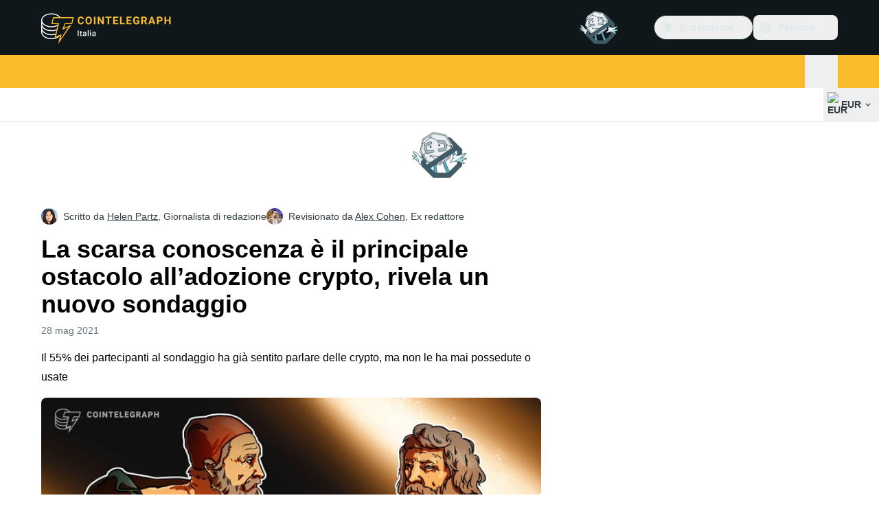

--- FILE ---
content_type: text/css; charset=utf-8
request_url: https://it.cointelegraph.com/_duck/ducklings/entry.BSAYc75u.css
body_size: 21420
content:
@charset "UTF-8";@font-face{font-family:Open Sans;src:local("Open Sans Variable"),url(../fonts/latin-wght-normal-4NzrPCljtx.woff2) format(woff2);font-display:swap;unicode-range:U+0000-00FF,U+0131,U+0152-0153,U+02BB-02BC,U+02C6,U+02DA,U+02DC,U+0304,U+0308,U+0329,U+2000-206F,U+20AC,U+2122,U+2191,U+2193,U+2212,U+2215,U+FEFF,U+FFFD;font-weight:300 800;font-style:normal}@font-face{font-family:"Open Sans Fallback: Arial";src:local("Arial");size-adjust:105.1479%;ascent-override:101.6519%;descent-override:27.8625%;line-gap-override:0%}@font-face{font-family:Open Sans;src:local("Open Sans ExtraBold"),url(../fonts/latin-800-normal-ZzZdYcKwOU.woff2) format(woff2),url(../fonts/latin-800-normal-77MBVAMlPe.woff) format(woff),url(../fonts/latin-800-normal-Zz1fOn1xWO.ttf) format(ttf);font-display:swap;unicode-range:U+0000-00FF,U+0131,U+0152-0153,U+02BB-02BC,U+02C6,U+02DA,U+02DC,U+0304,U+0308,U+0329,U+2000-206F,U+20AC,U+2122,U+2191,U+2193,U+2212,U+2215,U+FEFF,U+FFFD;font-weight:800;font-style:normal}@font-face{font-family:Open Sans;src:local("Open Sans Variable Italic"),url(../fonts/latin-wght-italic-3nEFt6pTE2.woff2) format(woff2);font-display:swap;unicode-range:U+0000-00FF,U+0131,U+0152-0153,U+02BB-02BC,U+02C6,U+02DA,U+02DC,U+0304,U+0308,U+0329,U+2000-206F,U+20AC,U+2122,U+2191,U+2193,U+2212,U+2215,U+FEFF,U+FFFD;font-weight:300 800;font-style:italic}@font-face{font-family:Open Sans;src:local("Open Sans Variable"),url(../fonts/latin-ext-wght-normal-RbGmjhHJoB.woff2) format(woff2);font-display:swap;unicode-range:U+0100-02BA,U+02BD-02C5,U+02C7-02CC,U+02CE-02D7,U+02DD-02FF,U+0304,U+0308,U+0329,U+1D00-1DBF,U+1E00-1E9F,U+1EF2-1EFF,U+2020,U+20A0-20AB,U+20AD-20C0,U+2113,U+2C60-2C7F,U+A720-A7FF;font-weight:300 800;font-style:normal}@font-face{font-family:Open Sans;src:local("Open Sans Light"),url(../fonts/latin-ext-300-normal-UJ3MwxwVw8.woff2) format(woff2),url(../fonts/latin-ext-300-normal-7X5Atm74FP.woff) format(woff),url(../fonts/latin-ext-300-normal-vuc8ByjqgS.ttf) format(ttf);font-display:swap;unicode-range:U+0100-02BA,U+02BD-02C5,U+02C7-02CC,U+02CE-02D7,U+02DD-02FF,U+0304,U+0308,U+0329,U+1D00-1DBF,U+1E00-1E9F,U+1EF2-1EFF,U+2020,U+20A0-20AB,U+20AD-20C0,U+2113,U+2C60-2C7F,U+A720-A7FF;font-weight:300;font-style:normal}@font-face{font-family:Open Sans;src:local("Open Sans Light Italic"),url(../fonts/latin-ext-300-italic-n0Tx19vvqI.woff2) format(woff2),url(../fonts/latin-ext-300-italic-J5WJG1IZEV.woff) format(woff),url(../fonts/latin-ext-300-italic-JOsCJUdQ8j.ttf) format(ttf);font-display:swap;unicode-range:U+0100-02BA,U+02BD-02C5,U+02C7-02CC,U+02CE-02D7,U+02DD-02FF,U+0304,U+0308,U+0329,U+1D00-1DBF,U+1E00-1E9F,U+1EF2-1EFF,U+2020,U+20A0-20AB,U+20AD-20C0,U+2113,U+2C60-2C7F,U+A720-A7FF;font-weight:300;font-style:italic}@font-face{font-family:Open Sans;src:local("Open Sans Regular Italic"),local("Open Sans Italic"),url(../fonts/latin-ext-400-italic-0rWkPTEMt1.woff2) format(woff2),url(../fonts/latin-ext-400-italic-9BvsRw8YyA.woff) format(woff),url(../fonts/latin-ext-400-italic-ScQUTD6FWu.ttf) format(ttf);font-display:swap;unicode-range:U+0100-02BA,U+02BD-02C5,U+02C7-02CC,U+02CE-02D7,U+02DD-02FF,U+0304,U+0308,U+0329,U+1D00-1DBF,U+1E00-1E9F,U+1EF2-1EFF,U+2020,U+20A0-20AB,U+20AD-20C0,U+2113,U+2C60-2C7F,U+A720-A7FF;font-weight:400;font-style:italic}@font-face{font-family:Open Sans;src:local("Open Sans Regular"),local("Open Sans"),url(../fonts/cyrillic-400-normal-D5oDE1HUn9.woff2) format(woff2),url(../fonts/cyrillic-400-normal-S4vSm8QXSN.woff) format(woff),url(../fonts/cyrillic-400-normal-xNRU2BQk2d.ttf) format(ttf);font-display:swap;unicode-range:U+0301,U+0400-045F,U+0490-0491,U+04B0-04B1,U+2116;font-weight:400;font-style:normal}@font-face{font-family:Open Sans;src:local("Open Sans Medium"),url(../fonts/cyrillic-500-normal-7tdWw3YZmA.woff2) format(woff2),url(../fonts/cyrillic-500-normal-uJZEM8mMvB.woff) format(woff),url(../fonts/cyrillic-500-normal-DI3EZnI44Q.ttf) format(ttf);font-display:swap;unicode-range:U+0301,U+0400-045F,U+0490-0491,U+04B0-04B1,U+2116;font-weight:500;font-style:normal}@font-face{font-family:Open Sans;src:local("Open Sans Medium Italic"),url(../fonts/cyrillic-500-italic-ubgvsZtxYE.woff2) format(woff2),url(../fonts/cyrillic-500-italic-R4flY6d7da.woff) format(woff),url(../fonts/cyrillic-500-italic-kzFAZrXoUJ.ttf) format(ttf);font-display:swap;unicode-range:U+0301,U+0400-045F,U+0490-0491,U+04B0-04B1,U+2116;font-weight:500;font-style:italic}@font-face{font-family:Open Sans;src:local("Open Sans SemiBold Italic"),url(../fonts/cyrillic-600-italic-Fel8t2r7rk.woff2) format(woff2),url(../fonts/cyrillic-600-italic-Rc4nKKjOzG.woff) format(woff),url(../fonts/cyrillic-600-italic-MQeul11yfi.ttf) format(ttf);font-display:swap;unicode-range:U+0301,U+0400-045F,U+0490-0491,U+04B0-04B1,U+2116;font-weight:600;font-style:italic}@font-face{font-family:Open Sans;src:local("Open Sans SemiBold"),url(../fonts/symbols-600-normal-DHnbhg7wTP.woff2) format(woff2),url(../fonts/symbols-600-normal-gH6oLX6ZKE.woff) format(woff),url(../fonts/symbols-600-normal-bCftmDEwqR.ttf) format(ttf);font-display:swap;unicode-range:U+0001-000C,U+000E-001F,U+007F-009F,U+20DD-20E0,U+20E2-20E4,U+2150-218F,U+2190,U+2192,U+2194-2199,U+21AF,U+21E6-21F0,U+21F3,U+2218-2219,U+2299,U+22C4-22C6,U+2300-243F,U+2440-244A,U+2460-24FF,U+25A0-27BF,U+2800-28FF,U+2921-2922,U+2981,U+29BF,U+29EB,U+2B00-2BFF,U+4DC0-4DFF,U+FFF9-FFFB,U+10140-1018E,U+10190-1019C,U+101A0,U+101D0-101FD,U+102E0-102FB,U+10E60-10E7E,U+1D2C0-1D2D3,U+1D2E0-1D37F,U+1F000-1F0FF,U+1F100-1F1AD,U+1F1E6-1F1FF,U+1F30D-1F30F,U+1F315,U+1F31C,U+1F31E,U+1F320-1F32C,U+1F336,U+1F378,U+1F37D,U+1F382,U+1F393-1F39F,U+1F3A7-1F3A8,U+1F3AC-1F3AF,U+1F3C2,U+1F3C4-1F3C6,U+1F3CA-1F3CE,U+1F3D4-1F3E0,U+1F3ED,U+1F3F1-1F3F3,U+1F3F5-1F3F7,U+1F408,U+1F415,U+1F41F,U+1F426,U+1F43F,U+1F441-1F442,U+1F444,U+1F446-1F449,U+1F44C-1F44E,U+1F453,U+1F46A,U+1F47D,U+1F4A3,U+1F4B0,U+1F4B3,U+1F4B9,U+1F4BB,U+1F4BF,U+1F4C8-1F4CB,U+1F4D6,U+1F4DA,U+1F4DF,U+1F4E3-1F4E6,U+1F4EA-1F4ED,U+1F4F7,U+1F4F9-1F4FB,U+1F4FD-1F4FE,U+1F503,U+1F507-1F50B,U+1F50D,U+1F512-1F513,U+1F53E-1F54A,U+1F54F-1F5FA,U+1F610,U+1F650-1F67F,U+1F687,U+1F68D,U+1F691,U+1F694,U+1F698,U+1F6AD,U+1F6B2,U+1F6B9-1F6BA,U+1F6BC,U+1F6C6-1F6CF,U+1F6D3-1F6D7,U+1F6E0-1F6EA,U+1F6F0-1F6F3,U+1F6F7-1F6FC,U+1F700-1F7FF,U+1F800-1F80B,U+1F810-1F847,U+1F850-1F859,U+1F860-1F887,U+1F890-1F8AD,U+1F8B0-1F8BB,U+1F8C0-1F8C1,U+1F900-1F90B,U+1F93B,U+1F946,U+1F984,U+1F996,U+1F9E9,U+1FA00-1FA6F,U+1FA70-1FA7C,U+1FA80-1FA89,U+1FA8F-1FAC6,U+1FACE-1FADC,U+1FADF-1FAE9,U+1FAF0-1FAF8,U+1FB00-1FBFF;font-weight:600;font-style:normal}@font-face{font-family:Open Sans;src:local("Open Sans Bold"),url(../fonts/symbols-700-normal-hkfGMNSbSn.woff2) format(woff2),url(../fonts/symbols-700-normal-AeGnVVv4X9.woff) format(woff),url(../fonts/symbols-700-normal-TZ5DqOJjPe.ttf) format(ttf);font-display:swap;unicode-range:U+0001-000C,U+000E-001F,U+007F-009F,U+20DD-20E0,U+20E2-20E4,U+2150-218F,U+2190,U+2192,U+2194-2199,U+21AF,U+21E6-21F0,U+21F3,U+2218-2219,U+2299,U+22C4-22C6,U+2300-243F,U+2440-244A,U+2460-24FF,U+25A0-27BF,U+2800-28FF,U+2921-2922,U+2981,U+29BF,U+29EB,U+2B00-2BFF,U+4DC0-4DFF,U+FFF9-FFFB,U+10140-1018E,U+10190-1019C,U+101A0,U+101D0-101FD,U+102E0-102FB,U+10E60-10E7E,U+1D2C0-1D2D3,U+1D2E0-1D37F,U+1F000-1F0FF,U+1F100-1F1AD,U+1F1E6-1F1FF,U+1F30D-1F30F,U+1F315,U+1F31C,U+1F31E,U+1F320-1F32C,U+1F336,U+1F378,U+1F37D,U+1F382,U+1F393-1F39F,U+1F3A7-1F3A8,U+1F3AC-1F3AF,U+1F3C2,U+1F3C4-1F3C6,U+1F3CA-1F3CE,U+1F3D4-1F3E0,U+1F3ED,U+1F3F1-1F3F3,U+1F3F5-1F3F7,U+1F408,U+1F415,U+1F41F,U+1F426,U+1F43F,U+1F441-1F442,U+1F444,U+1F446-1F449,U+1F44C-1F44E,U+1F453,U+1F46A,U+1F47D,U+1F4A3,U+1F4B0,U+1F4B3,U+1F4B9,U+1F4BB,U+1F4BF,U+1F4C8-1F4CB,U+1F4D6,U+1F4DA,U+1F4DF,U+1F4E3-1F4E6,U+1F4EA-1F4ED,U+1F4F7,U+1F4F9-1F4FB,U+1F4FD-1F4FE,U+1F503,U+1F507-1F50B,U+1F50D,U+1F512-1F513,U+1F53E-1F54A,U+1F54F-1F5FA,U+1F610,U+1F650-1F67F,U+1F687,U+1F68D,U+1F691,U+1F694,U+1F698,U+1F6AD,U+1F6B2,U+1F6B9-1F6BA,U+1F6BC,U+1F6C6-1F6CF,U+1F6D3-1F6D7,U+1F6E0-1F6EA,U+1F6F0-1F6F3,U+1F6F7-1F6FC,U+1F700-1F7FF,U+1F800-1F80B,U+1F810-1F847,U+1F850-1F859,U+1F860-1F887,U+1F890-1F8AD,U+1F8B0-1F8BB,U+1F8C0-1F8C1,U+1F900-1F90B,U+1F93B,U+1F946,U+1F984,U+1F996,U+1F9E9,U+1FA00-1FA6F,U+1FA70-1FA7C,U+1FA80-1FA89,U+1FA8F-1FAC6,U+1FACE-1FADC,U+1FADF-1FAE9,U+1FAF0-1FAF8,U+1FB00-1FBFF;font-weight:700;font-style:normal}@font-face{font-family:Open Sans;src:local("Open Sans Bold Italic"),url(../fonts/symbols-700-italic-XXTCwt1opD.woff2) format(woff2),url(../fonts/symbols-700-italic-rftuXLLN8N.woff) format(woff),url(../fonts/symbols-700-italic-aLBM2hlhjv.ttf) format(ttf);font-display:swap;unicode-range:U+0001-000C,U+000E-001F,U+007F-009F,U+20DD-20E0,U+20E2-20E4,U+2150-218F,U+2190,U+2192,U+2194-2199,U+21AF,U+21E6-21F0,U+21F3,U+2218-2219,U+2299,U+22C4-22C6,U+2300-243F,U+2440-244A,U+2460-24FF,U+25A0-27BF,U+2800-28FF,U+2921-2922,U+2981,U+29BF,U+29EB,U+2B00-2BFF,U+4DC0-4DFF,U+FFF9-FFFB,U+10140-1018E,U+10190-1019C,U+101A0,U+101D0-101FD,U+102E0-102FB,U+10E60-10E7E,U+1D2C0-1D2D3,U+1D2E0-1D37F,U+1F000-1F0FF,U+1F100-1F1AD,U+1F1E6-1F1FF,U+1F30D-1F30F,U+1F315,U+1F31C,U+1F31E,U+1F320-1F32C,U+1F336,U+1F378,U+1F37D,U+1F382,U+1F393-1F39F,U+1F3A7-1F3A8,U+1F3AC-1F3AF,U+1F3C2,U+1F3C4-1F3C6,U+1F3CA-1F3CE,U+1F3D4-1F3E0,U+1F3ED,U+1F3F1-1F3F3,U+1F3F5-1F3F7,U+1F408,U+1F415,U+1F41F,U+1F426,U+1F43F,U+1F441-1F442,U+1F444,U+1F446-1F449,U+1F44C-1F44E,U+1F453,U+1F46A,U+1F47D,U+1F4A3,U+1F4B0,U+1F4B3,U+1F4B9,U+1F4BB,U+1F4BF,U+1F4C8-1F4CB,U+1F4D6,U+1F4DA,U+1F4DF,U+1F4E3-1F4E6,U+1F4EA-1F4ED,U+1F4F7,U+1F4F9-1F4FB,U+1F4FD-1F4FE,U+1F503,U+1F507-1F50B,U+1F50D,U+1F512-1F513,U+1F53E-1F54A,U+1F54F-1F5FA,U+1F610,U+1F650-1F67F,U+1F687,U+1F68D,U+1F691,U+1F694,U+1F698,U+1F6AD,U+1F6B2,U+1F6B9-1F6BA,U+1F6BC,U+1F6C6-1F6CF,U+1F6D3-1F6D7,U+1F6E0-1F6EA,U+1F6F0-1F6F3,U+1F6F7-1F6FC,U+1F700-1F7FF,U+1F800-1F80B,U+1F810-1F847,U+1F850-1F859,U+1F860-1F887,U+1F890-1F8AD,U+1F8B0-1F8BB,U+1F8C0-1F8C1,U+1F900-1F90B,U+1F93B,U+1F946,U+1F984,U+1F996,U+1F9E9,U+1FA00-1FA6F,U+1FA70-1FA7C,U+1FA80-1FA89,U+1FA8F-1FAC6,U+1FACE-1FADC,U+1FADF-1FAE9,U+1FAF0-1FAF8,U+1FB00-1FBFF;font-weight:700;font-style:italic}@font-face{font-family:Open Sans;src:local("Open Sans ExtraBold Italic"),url(../fonts/symbols-800-italic-oNIU085zEj.woff2) format(woff2),url(../fonts/symbols-800-italic-MqrDPtpHgw.woff) format(woff),url(../fonts/symbols-800-italic-F0NCERLc7E.ttf) format(ttf);font-display:swap;unicode-range:U+0001-000C,U+000E-001F,U+007F-009F,U+20DD-20E0,U+20E2-20E4,U+2150-218F,U+2190,U+2192,U+2194-2199,U+21AF,U+21E6-21F0,U+21F3,U+2218-2219,U+2299,U+22C4-22C6,U+2300-243F,U+2440-244A,U+2460-24FF,U+25A0-27BF,U+2800-28FF,U+2921-2922,U+2981,U+29BF,U+29EB,U+2B00-2BFF,U+4DC0-4DFF,U+FFF9-FFFB,U+10140-1018E,U+10190-1019C,U+101A0,U+101D0-101FD,U+102E0-102FB,U+10E60-10E7E,U+1D2C0-1D2D3,U+1D2E0-1D37F,U+1F000-1F0FF,U+1F100-1F1AD,U+1F1E6-1F1FF,U+1F30D-1F30F,U+1F315,U+1F31C,U+1F31E,U+1F320-1F32C,U+1F336,U+1F378,U+1F37D,U+1F382,U+1F393-1F39F,U+1F3A7-1F3A8,U+1F3AC-1F3AF,U+1F3C2,U+1F3C4-1F3C6,U+1F3CA-1F3CE,U+1F3D4-1F3E0,U+1F3ED,U+1F3F1-1F3F3,U+1F3F5-1F3F7,U+1F408,U+1F415,U+1F41F,U+1F426,U+1F43F,U+1F441-1F442,U+1F444,U+1F446-1F449,U+1F44C-1F44E,U+1F453,U+1F46A,U+1F47D,U+1F4A3,U+1F4B0,U+1F4B3,U+1F4B9,U+1F4BB,U+1F4BF,U+1F4C8-1F4CB,U+1F4D6,U+1F4DA,U+1F4DF,U+1F4E3-1F4E6,U+1F4EA-1F4ED,U+1F4F7,U+1F4F9-1F4FB,U+1F4FD-1F4FE,U+1F503,U+1F507-1F50B,U+1F50D,U+1F512-1F513,U+1F53E-1F54A,U+1F54F-1F5FA,U+1F610,U+1F650-1F67F,U+1F687,U+1F68D,U+1F691,U+1F694,U+1F698,U+1F6AD,U+1F6B2,U+1F6B9-1F6BA,U+1F6BC,U+1F6C6-1F6CF,U+1F6D3-1F6D7,U+1F6E0-1F6EA,U+1F6F0-1F6F3,U+1F6F7-1F6FC,U+1F700-1F7FF,U+1F800-1F80B,U+1F810-1F847,U+1F850-1F859,U+1F860-1F887,U+1F890-1F8AD,U+1F8B0-1F8BB,U+1F8C0-1F8C1,U+1F900-1F90B,U+1F93B,U+1F946,U+1F984,U+1F996,U+1F9E9,U+1FA00-1FA6F,U+1FA70-1FA7C,U+1FA80-1FA89,U+1FA8F-1FAC6,U+1FACE-1FADC,U+1FADF-1FAE9,U+1FAF0-1FAF8,U+1FB00-1FBFF;font-weight:800;font-style:italic}@font-face{font-family:"Open Sans Fallback: Helvetica";src:local("Helvetica");size-adjust:105.1479%;ascent-override:101.6519%;descent-override:27.8625%;line-gap-override:0%}@font-face{font-family:Open Sans;src:local("Open Sans Regular"),local("Open Sans"),url(../fonts/latin-400-normal-aq4e6kmkVZ.woff2) format(woff2),url(../fonts/latin-400-normal-E475rhLizU.woff) format(woff),url(../fonts/latin-400-normal-DHGoNOypnX.ttf) format(ttf);font-display:swap;unicode-range:U+0000-00FF,U+0131,U+0152-0153,U+02BB-02BC,U+02C6,U+02DA,U+02DC,U+0304,U+0308,U+0329,U+2000-206F,U+20AC,U+2122,U+2191,U+2193,U+2212,U+2215,U+FEFF,U+FFFD;font-weight:400;font-style:normal}@font-face{font-family:Open Sans;src:local("Open Sans Medium"),url(../fonts/latin-500-normal-0AxyM4grhd.woff2) format(woff2),url(../fonts/latin-500-normal-cJhKEsbZnw.woff) format(woff),url(../fonts/latin-500-normal-5qr2EP4278.ttf) format(ttf);font-display:swap;unicode-range:U+0000-00FF,U+0131,U+0152-0153,U+02BB-02BC,U+02C6,U+02DA,U+02DC,U+0304,U+0308,U+0329,U+2000-206F,U+20AC,U+2122,U+2191,U+2193,U+2212,U+2215,U+FEFF,U+FFFD;font-weight:500;font-style:normal}@font-face{font-family:Open Sans;src:local("Open Sans Medium Italic"),url(../fonts/latin-500-italic-a7HgvZy1q6.woff2) format(woff2),url(../fonts/latin-500-italic-mY33MRkfw9.woff) format(woff),url(../fonts/latin-500-italic-jK8obpyFzy.ttf) format(ttf);font-display:swap;unicode-range:U+0000-00FF,U+0131,U+0152-0153,U+02BB-02BC,U+02C6,U+02DA,U+02DC,U+0304,U+0308,U+0329,U+2000-206F,U+20AC,U+2122,U+2191,U+2193,U+2212,U+2215,U+FEFF,U+FFFD;font-weight:500;font-style:italic}@font-face{font-family:Open Sans;src:local("Open Sans SemiBold Italic"),url(../fonts/latin-600-italic-DiO9ge7vm3.woff2) format(woff2),url(../fonts/latin-600-italic-0gb4pFoppd.woff) format(woff),url(../fonts/latin-600-italic-K0hcnCZL4T.ttf) format(ttf);font-display:swap;unicode-range:U+0000-00FF,U+0131,U+0152-0153,U+02BB-02BC,U+02C6,U+02DA,U+02DC,U+0304,U+0308,U+0329,U+2000-206F,U+20AC,U+2122,U+2191,U+2193,U+2212,U+2215,U+FEFF,U+FFFD;font-weight:600;font-style:italic}@font-face{font-family:Open Sans;src:local("Open Sans SemiBold"),url(../fonts/latin-ext-600-normal-YAyBrgzE1R.woff2) format(woff2),url(../fonts/latin-ext-600-normal-J0u4l4UK05.woff) format(woff),url(../fonts/latin-ext-600-normal-03wX8TOMLp.ttf) format(ttf);font-display:swap;unicode-range:U+0100-02BA,U+02BD-02C5,U+02C7-02CC,U+02CE-02D7,U+02DD-02FF,U+0304,U+0308,U+0329,U+1D00-1DBF,U+1E00-1E9F,U+1EF2-1EFF,U+2020,U+20A0-20AB,U+20AD-20C0,U+2113,U+2C60-2C7F,U+A720-A7FF;font-weight:600;font-style:normal}@font-face{font-family:Open Sans;src:local("Open Sans Bold"),url(../fonts/latin-ext-700-normal-tIiJ9SXAo6.woff2) format(woff2),url(../fonts/latin-ext-700-normal-O9LrSPYZ6o.woff) format(woff),url(../fonts/latin-ext-700-normal-s7TC6xrQAh.ttf) format(ttf);font-display:swap;unicode-range:U+0100-02BA,U+02BD-02C5,U+02C7-02CC,U+02CE-02D7,U+02DD-02FF,U+0304,U+0308,U+0329,U+1D00-1DBF,U+1E00-1E9F,U+1EF2-1EFF,U+2020,U+20A0-20AB,U+20AD-20C0,U+2113,U+2C60-2C7F,U+A720-A7FF;font-weight:700;font-style:normal}@font-face{font-family:Open Sans;src:local("Open Sans Bold Italic"),url(../fonts/latin-ext-700-italic-NtV3Cr8cVq.woff2) format(woff2),url(../fonts/latin-ext-700-italic-rog9o3mR92.woff) format(woff),url(../fonts/latin-ext-700-italic-hG3kg9GSbj.ttf) format(ttf);font-display:swap;unicode-range:U+0100-02BA,U+02BD-02C5,U+02C7-02CC,U+02CE-02D7,U+02DD-02FF,U+0304,U+0308,U+0329,U+1D00-1DBF,U+1E00-1E9F,U+1EF2-1EFF,U+2020,U+20A0-20AB,U+20AD-20C0,U+2113,U+2C60-2C7F,U+A720-A7FF;font-weight:700;font-style:italic}@font-face{font-family:Open Sans;src:local("Open Sans ExtraBold Italic"),url(../fonts/latin-ext-800-italic-UEQAJnm6Sn.woff2) format(woff2),url(../fonts/latin-ext-800-italic-ZDLZCrkk4u.woff) format(woff),url(../fonts/latin-ext-800-italic-tDP8JzVS1L.ttf) format(ttf);font-display:swap;unicode-range:U+0100-02BA,U+02BD-02C5,U+02C7-02CC,U+02CE-02D7,U+02DD-02FF,U+0304,U+0308,U+0329,U+1D00-1DBF,U+1E00-1E9F,U+1EF2-1EFF,U+2020,U+20A0-20AB,U+20AD-20C0,U+2113,U+2C60-2C7F,U+A720-A7FF;font-weight:800;font-style:italic}@font-face{font-family:Open Sans;src:local("Open Sans ExtraBold"),url(../fonts/cyrillic-800-normal-zjV67tFJaP.woff2) format(woff2),url(../fonts/cyrillic-800-normal-5VrkikzfLR.woff) format(woff),url(../fonts/cyrillic-800-normal-WZa4ujOx6V.ttf) format(ttf);font-display:swap;unicode-range:U+0301,U+0400-045F,U+0490-0491,U+04B0-04B1,U+2116;font-weight:800;font-style:normal}@font-face{font-family:Open Sans;src:local("Open Sans Variable Italic"),url(../fonts/cyrillic-wght-italic-SqmUA5LsWL.woff2) format(woff2);font-display:swap;unicode-range:U+0301,U+0400-045F,U+0490-0491,U+04B0-04B1,U+2116;font-weight:300 800;font-style:italic}@font-face{font-family:Open Sans;src:local("Open Sans Variable"),url(../fonts/symbols-wght-normal-3I9Agjnwek.woff2) format(woff2);font-display:swap;unicode-range:U+0001-000C,U+000E-001F,U+007F-009F,U+20DD-20E0,U+20E2-20E4,U+2150-218F,U+2190,U+2192,U+2194-2199,U+21AF,U+21E6-21F0,U+21F3,U+2218-2219,U+2299,U+22C4-22C6,U+2300-243F,U+2440-244A,U+2460-24FF,U+25A0-27BF,U+2800-28FF,U+2921-2922,U+2981,U+29BF,U+29EB,U+2B00-2BFF,U+4DC0-4DFF,U+FFF9-FFFB,U+10140-1018E,U+10190-1019C,U+101A0,U+101D0-101FD,U+102E0-102FB,U+10E60-10E7E,U+1D2C0-1D2D3,U+1D2E0-1D37F,U+1F000-1F0FF,U+1F100-1F1AD,U+1F1E6-1F1FF,U+1F30D-1F30F,U+1F315,U+1F31C,U+1F31E,U+1F320-1F32C,U+1F336,U+1F378,U+1F37D,U+1F382,U+1F393-1F39F,U+1F3A7-1F3A8,U+1F3AC-1F3AF,U+1F3C2,U+1F3C4-1F3C6,U+1F3CA-1F3CE,U+1F3D4-1F3E0,U+1F3ED,U+1F3F1-1F3F3,U+1F3F5-1F3F7,U+1F408,U+1F415,U+1F41F,U+1F426,U+1F43F,U+1F441-1F442,U+1F444,U+1F446-1F449,U+1F44C-1F44E,U+1F453,U+1F46A,U+1F47D,U+1F4A3,U+1F4B0,U+1F4B3,U+1F4B9,U+1F4BB,U+1F4BF,U+1F4C8-1F4CB,U+1F4D6,U+1F4DA,U+1F4DF,U+1F4E3-1F4E6,U+1F4EA-1F4ED,U+1F4F7,U+1F4F9-1F4FB,U+1F4FD-1F4FE,U+1F503,U+1F507-1F50B,U+1F50D,U+1F512-1F513,U+1F53E-1F54A,U+1F54F-1F5FA,U+1F610,U+1F650-1F67F,U+1F687,U+1F68D,U+1F691,U+1F694,U+1F698,U+1F6AD,U+1F6B2,U+1F6B9-1F6BA,U+1F6BC,U+1F6C6-1F6CF,U+1F6D3-1F6D7,U+1F6E0-1F6EA,U+1F6F0-1F6F3,U+1F6F7-1F6FC,U+1F700-1F7FF,U+1F800-1F80B,U+1F810-1F847,U+1F850-1F859,U+1F860-1F887,U+1F890-1F8AD,U+1F8B0-1F8BB,U+1F8C0-1F8C1,U+1F900-1F90B,U+1F93B,U+1F946,U+1F984,U+1F996,U+1F9E9,U+1FA00-1FA6F,U+1FA70-1FA7C,U+1FA80-1FA89,U+1FA8F-1FAC6,U+1FACE-1FADC,U+1FADF-1FAE9,U+1FAF0-1FAF8,U+1FB00-1FBFF;font-weight:300 800;font-style:normal}@font-face{font-family:Open Sans;src:local("Open Sans Light"),url(../fonts/symbols-300-normal-Ejj1IDNcDa.woff2) format(woff2),url(../fonts/symbols-300-normal-4L9rzTsiUX.woff) format(woff),url(../fonts/symbols-300-normal-GXzOpX1hKS.ttf) format(ttf);font-display:swap;unicode-range:U+0001-000C,U+000E-001F,U+007F-009F,U+20DD-20E0,U+20E2-20E4,U+2150-218F,U+2190,U+2192,U+2194-2199,U+21AF,U+21E6-21F0,U+21F3,U+2218-2219,U+2299,U+22C4-22C6,U+2300-243F,U+2440-244A,U+2460-24FF,U+25A0-27BF,U+2800-28FF,U+2921-2922,U+2981,U+29BF,U+29EB,U+2B00-2BFF,U+4DC0-4DFF,U+FFF9-FFFB,U+10140-1018E,U+10190-1019C,U+101A0,U+101D0-101FD,U+102E0-102FB,U+10E60-10E7E,U+1D2C0-1D2D3,U+1D2E0-1D37F,U+1F000-1F0FF,U+1F100-1F1AD,U+1F1E6-1F1FF,U+1F30D-1F30F,U+1F315,U+1F31C,U+1F31E,U+1F320-1F32C,U+1F336,U+1F378,U+1F37D,U+1F382,U+1F393-1F39F,U+1F3A7-1F3A8,U+1F3AC-1F3AF,U+1F3C2,U+1F3C4-1F3C6,U+1F3CA-1F3CE,U+1F3D4-1F3E0,U+1F3ED,U+1F3F1-1F3F3,U+1F3F5-1F3F7,U+1F408,U+1F415,U+1F41F,U+1F426,U+1F43F,U+1F441-1F442,U+1F444,U+1F446-1F449,U+1F44C-1F44E,U+1F453,U+1F46A,U+1F47D,U+1F4A3,U+1F4B0,U+1F4B3,U+1F4B9,U+1F4BB,U+1F4BF,U+1F4C8-1F4CB,U+1F4D6,U+1F4DA,U+1F4DF,U+1F4E3-1F4E6,U+1F4EA-1F4ED,U+1F4F7,U+1F4F9-1F4FB,U+1F4FD-1F4FE,U+1F503,U+1F507-1F50B,U+1F50D,U+1F512-1F513,U+1F53E-1F54A,U+1F54F-1F5FA,U+1F610,U+1F650-1F67F,U+1F687,U+1F68D,U+1F691,U+1F694,U+1F698,U+1F6AD,U+1F6B2,U+1F6B9-1F6BA,U+1F6BC,U+1F6C6-1F6CF,U+1F6D3-1F6D7,U+1F6E0-1F6EA,U+1F6F0-1F6F3,U+1F6F7-1F6FC,U+1F700-1F7FF,U+1F800-1F80B,U+1F810-1F847,U+1F850-1F859,U+1F860-1F887,U+1F890-1F8AD,U+1F8B0-1F8BB,U+1F8C0-1F8C1,U+1F900-1F90B,U+1F93B,U+1F946,U+1F984,U+1F996,U+1F9E9,U+1FA00-1FA6F,U+1FA70-1FA7C,U+1FA80-1FA89,U+1FA8F-1FAC6,U+1FACE-1FADC,U+1FADF-1FAE9,U+1FAF0-1FAF8,U+1FB00-1FBFF;font-weight:300;font-style:normal}@font-face{font-family:Open Sans;src:local("Open Sans Light Italic"),url(../fonts/symbols-300-italic-8uBndrNr0t.woff2) format(woff2),url(../fonts/symbols-300-italic-4vaat3lQ1M.woff) format(woff),url(../fonts/symbols-300-italic-U87eg0hZdf.ttf) format(ttf);font-display:swap;unicode-range:U+0001-000C,U+000E-001F,U+007F-009F,U+20DD-20E0,U+20E2-20E4,U+2150-218F,U+2190,U+2192,U+2194-2199,U+21AF,U+21E6-21F0,U+21F3,U+2218-2219,U+2299,U+22C4-22C6,U+2300-243F,U+2440-244A,U+2460-24FF,U+25A0-27BF,U+2800-28FF,U+2921-2922,U+2981,U+29BF,U+29EB,U+2B00-2BFF,U+4DC0-4DFF,U+FFF9-FFFB,U+10140-1018E,U+10190-1019C,U+101A0,U+101D0-101FD,U+102E0-102FB,U+10E60-10E7E,U+1D2C0-1D2D3,U+1D2E0-1D37F,U+1F000-1F0FF,U+1F100-1F1AD,U+1F1E6-1F1FF,U+1F30D-1F30F,U+1F315,U+1F31C,U+1F31E,U+1F320-1F32C,U+1F336,U+1F378,U+1F37D,U+1F382,U+1F393-1F39F,U+1F3A7-1F3A8,U+1F3AC-1F3AF,U+1F3C2,U+1F3C4-1F3C6,U+1F3CA-1F3CE,U+1F3D4-1F3E0,U+1F3ED,U+1F3F1-1F3F3,U+1F3F5-1F3F7,U+1F408,U+1F415,U+1F41F,U+1F426,U+1F43F,U+1F441-1F442,U+1F444,U+1F446-1F449,U+1F44C-1F44E,U+1F453,U+1F46A,U+1F47D,U+1F4A3,U+1F4B0,U+1F4B3,U+1F4B9,U+1F4BB,U+1F4BF,U+1F4C8-1F4CB,U+1F4D6,U+1F4DA,U+1F4DF,U+1F4E3-1F4E6,U+1F4EA-1F4ED,U+1F4F7,U+1F4F9-1F4FB,U+1F4FD-1F4FE,U+1F503,U+1F507-1F50B,U+1F50D,U+1F512-1F513,U+1F53E-1F54A,U+1F54F-1F5FA,U+1F610,U+1F650-1F67F,U+1F687,U+1F68D,U+1F691,U+1F694,U+1F698,U+1F6AD,U+1F6B2,U+1F6B9-1F6BA,U+1F6BC,U+1F6C6-1F6CF,U+1F6D3-1F6D7,U+1F6E0-1F6EA,U+1F6F0-1F6F3,U+1F6F7-1F6FC,U+1F700-1F7FF,U+1F800-1F80B,U+1F810-1F847,U+1F850-1F859,U+1F860-1F887,U+1F890-1F8AD,U+1F8B0-1F8BB,U+1F8C0-1F8C1,U+1F900-1F90B,U+1F93B,U+1F946,U+1F984,U+1F996,U+1F9E9,U+1FA00-1FA6F,U+1FA70-1FA7C,U+1FA80-1FA89,U+1FA8F-1FAC6,U+1FACE-1FADC,U+1FADF-1FAE9,U+1FAF0-1FAF8,U+1FB00-1FBFF;font-weight:300;font-style:italic}@font-face{font-family:Open Sans;src:local("Open Sans Regular Italic"),local("Open Sans Italic"),url(../fonts/symbols-400-italic-GCpJgcDUZZ.woff2) format(woff2),url(../fonts/symbols-400-italic-L1G8O4zrAf.woff) format(woff),url(../fonts/symbols-400-italic-SUOHhDMgUc.ttf) format(ttf);font-display:swap;unicode-range:U+0001-000C,U+000E-001F,U+007F-009F,U+20DD-20E0,U+20E2-20E4,U+2150-218F,U+2190,U+2192,U+2194-2199,U+21AF,U+21E6-21F0,U+21F3,U+2218-2219,U+2299,U+22C4-22C6,U+2300-243F,U+2440-244A,U+2460-24FF,U+25A0-27BF,U+2800-28FF,U+2921-2922,U+2981,U+29BF,U+29EB,U+2B00-2BFF,U+4DC0-4DFF,U+FFF9-FFFB,U+10140-1018E,U+10190-1019C,U+101A0,U+101D0-101FD,U+102E0-102FB,U+10E60-10E7E,U+1D2C0-1D2D3,U+1D2E0-1D37F,U+1F000-1F0FF,U+1F100-1F1AD,U+1F1E6-1F1FF,U+1F30D-1F30F,U+1F315,U+1F31C,U+1F31E,U+1F320-1F32C,U+1F336,U+1F378,U+1F37D,U+1F382,U+1F393-1F39F,U+1F3A7-1F3A8,U+1F3AC-1F3AF,U+1F3C2,U+1F3C4-1F3C6,U+1F3CA-1F3CE,U+1F3D4-1F3E0,U+1F3ED,U+1F3F1-1F3F3,U+1F3F5-1F3F7,U+1F408,U+1F415,U+1F41F,U+1F426,U+1F43F,U+1F441-1F442,U+1F444,U+1F446-1F449,U+1F44C-1F44E,U+1F453,U+1F46A,U+1F47D,U+1F4A3,U+1F4B0,U+1F4B3,U+1F4B9,U+1F4BB,U+1F4BF,U+1F4C8-1F4CB,U+1F4D6,U+1F4DA,U+1F4DF,U+1F4E3-1F4E6,U+1F4EA-1F4ED,U+1F4F7,U+1F4F9-1F4FB,U+1F4FD-1F4FE,U+1F503,U+1F507-1F50B,U+1F50D,U+1F512-1F513,U+1F53E-1F54A,U+1F54F-1F5FA,U+1F610,U+1F650-1F67F,U+1F687,U+1F68D,U+1F691,U+1F694,U+1F698,U+1F6AD,U+1F6B2,U+1F6B9-1F6BA,U+1F6BC,U+1F6C6-1F6CF,U+1F6D3-1F6D7,U+1F6E0-1F6EA,U+1F6F0-1F6F3,U+1F6F7-1F6FC,U+1F700-1F7FF,U+1F800-1F80B,U+1F810-1F847,U+1F850-1F859,U+1F860-1F887,U+1F890-1F8AD,U+1F8B0-1F8BB,U+1F8C0-1F8C1,U+1F900-1F90B,U+1F93B,U+1F946,U+1F984,U+1F996,U+1F9E9,U+1FA00-1FA6F,U+1FA70-1FA7C,U+1FA80-1FA89,U+1FA8F-1FAC6,U+1FACE-1FADC,U+1FADF-1FAE9,U+1FAF0-1FAF8,U+1FB00-1FBFF;font-weight:400;font-style:italic}@font-face{font-family:"Open Sans Fallback: Segoe UI";src:local("Segoe UI");size-adjust:105.7269%;ascent-override:101.0952%;descent-override:27.71%;line-gap-override:0%}@font-face{font-family:Open Sans;src:local("Open Sans Light"),url(../fonts/latin-300-normal-8BuByy2dvY.woff2) format(woff2),url(../fonts/latin-300-normal-HhzM7ZJ2W6.woff) format(woff),url(../fonts/latin-300-normal-JAdeslMrb5.ttf) format(ttf);font-display:swap;unicode-range:U+0000-00FF,U+0131,U+0152-0153,U+02BB-02BC,U+02C6,U+02DA,U+02DC,U+0304,U+0308,U+0329,U+2000-206F,U+20AC,U+2122,U+2191,U+2193,U+2212,U+2215,U+FEFF,U+FFFD;font-weight:300;font-style:normal}@font-face{font-family:Open Sans;src:local("Open Sans SemiBold"),url(../fonts/latin-600-normal-zxuUQr9Jzw.woff2) format(woff2),url(../fonts/latin-600-normal-gcs18tu70l.woff) format(woff),url(../fonts/latin-600-normal-Yk8iL9wUL8.ttf) format(ttf);font-display:swap;unicode-range:U+0000-00FF,U+0131,U+0152-0153,U+02BB-02BC,U+02C6,U+02DA,U+02DC,U+0304,U+0308,U+0329,U+2000-206F,U+20AC,U+2122,U+2191,U+2193,U+2212,U+2215,U+FEFF,U+FFFD;font-weight:600;font-style:normal}@font-face{font-family:Open Sans;src:local("Open Sans Regular Italic"),local("Open Sans Italic"),url(../fonts/latin-400-italic-4tAcjsfXZg.woff2) format(woff2),url(../fonts/latin-400-italic-DYglyeNRaH.woff) format(woff),url(../fonts/latin-400-italic-7uUIEkqBso.ttf) format(ttf);font-display:swap;unicode-range:U+0000-00FF,U+0131,U+0152-0153,U+02BB-02BC,U+02C6,U+02DA,U+02DC,U+0304,U+0308,U+0329,U+2000-206F,U+20AC,U+2122,U+2191,U+2193,U+2212,U+2215,U+FEFF,U+FFFD;font-weight:400;font-style:italic}@font-face{font-family:Open Sans;src:local("Open Sans Bold Italic"),url(../fonts/latin-700-italic-FDPGi7lP7Q.woff2) format(woff2),url(../fonts/latin-700-italic-PLqWBMmAAh.woff) format(woff),url(../fonts/latin-700-italic-mxFxw9gYSp.ttf) format(ttf);font-display:swap;unicode-range:U+0000-00FF,U+0131,U+0152-0153,U+02BB-02BC,U+02C6,U+02DA,U+02DC,U+0304,U+0308,U+0329,U+2000-206F,U+20AC,U+2122,U+2191,U+2193,U+2212,U+2215,U+FEFF,U+FFFD;font-weight:700;font-style:italic}@font-face{font-family:Open Sans;src:local("Open Sans Medium"),url(../fonts/latin-ext-500-normal-SKJ0w1sj0p.woff2) format(woff2),url(../fonts/latin-ext-500-normal-yDnrA3RV5p.woff) format(woff),url(../fonts/latin-ext-500-normal-wtQAKPkh4g.ttf) format(ttf);font-display:swap;unicode-range:U+0100-02BA,U+02BD-02C5,U+02C7-02CC,U+02CE-02D7,U+02DD-02FF,U+0304,U+0308,U+0329,U+1D00-1DBF,U+1E00-1E9F,U+1EF2-1EFF,U+2020,U+20A0-20AB,U+20AD-20C0,U+2113,U+2C60-2C7F,U+A720-A7FF;font-weight:500;font-style:normal}@font-face{font-family:Open Sans;src:local("Open Sans ExtraBold"),url(../fonts/latin-ext-800-normal-uPp1fEbPsY.woff2) format(woff2),url(../fonts/latin-ext-800-normal-USBEwKvEVs.woff) format(woff),url(../fonts/latin-ext-800-normal-k2g8aN12te.ttf) format(ttf);font-display:swap;unicode-range:U+0100-02BA,U+02BD-02C5,U+02C7-02CC,U+02CE-02D7,U+02DD-02FF,U+0304,U+0308,U+0329,U+1D00-1DBF,U+1E00-1E9F,U+1EF2-1EFF,U+2020,U+20A0-20AB,U+20AD-20C0,U+2113,U+2C60-2C7F,U+A720-A7FF;font-weight:800;font-style:normal}@font-face{font-family:Open Sans;src:local("Open Sans SemiBold Italic"),url(../fonts/latin-ext-600-italic-37RitsGOjO.woff2) format(woff2),url(../fonts/latin-ext-600-italic-HQChHwcLZP.woff) format(woff),url(../fonts/latin-ext-600-italic-0UmKlHUr5T.ttf) format(ttf);font-display:swap;unicode-range:U+0100-02BA,U+02BD-02C5,U+02C7-02CC,U+02CE-02D7,U+02DD-02FF,U+0304,U+0308,U+0329,U+1D00-1DBF,U+1E00-1E9F,U+1EF2-1EFF,U+2020,U+20A0-20AB,U+20AD-20C0,U+2113,U+2C60-2C7F,U+A720-A7FF;font-weight:600;font-style:italic}@font-face{font-family:Open Sans;src:local("Open Sans Variable"),url(../fonts/cyrillic-wght-normal-zf770uYoDw.woff2) format(woff2);font-display:swap;unicode-range:U+0301,U+0400-045F,U+0490-0491,U+04B0-04B1,U+2116;font-weight:300 800;font-style:normal}@font-face{font-family:Open Sans;src:local("Open Sans Bold"),url(../fonts/cyrillic-700-normal-aBAWNbiN4R.woff2) format(woff2),url(../fonts/cyrillic-700-normal-xj4PYM7xZz.woff) format(woff),url(../fonts/cyrillic-700-normal-0HsD7R72Jp.ttf) format(ttf);font-display:swap;unicode-range:U+0301,U+0400-045F,U+0490-0491,U+04B0-04B1,U+2116;font-weight:700;font-style:normal}@font-face{font-family:Open Sans;src:local("Open Sans Light Italic"),url(../fonts/cyrillic-300-italic-M1QY1c7QKM.woff2) format(woff2),url(../fonts/cyrillic-300-italic-4StgKWUmCK.woff) format(woff),url(../fonts/cyrillic-300-italic-iRZE51qkJv.ttf) format(ttf);font-display:swap;unicode-range:U+0301,U+0400-045F,U+0490-0491,U+04B0-04B1,U+2116;font-weight:300;font-style:italic}@font-face{font-family:Open Sans;src:local("Open Sans ExtraBold Italic"),url(../fonts/cyrillic-800-italic-mm3NGeZ3oa.woff2) format(woff2),url(../fonts/cyrillic-800-italic-jLFvTZ00zA.woff) format(woff),url(../fonts/cyrillic-800-italic-03UV35hXrl.ttf) format(ttf);font-display:swap;unicode-range:U+0301,U+0400-045F,U+0490-0491,U+04B0-04B1,U+2116;font-weight:800;font-style:italic}@font-face{font-family:Open Sans;src:local("Open Sans Regular"),local("Open Sans"),url(../fonts/symbols-400-normal-gwIX1D2DDO.woff2) format(woff2),url(../fonts/symbols-400-normal-Y5j3GS2Cki.woff) format(woff),url(../fonts/symbols-400-normal-RhMfTBGmJ5.ttf) format(ttf);font-display:swap;unicode-range:U+0001-000C,U+000E-001F,U+007F-009F,U+20DD-20E0,U+20E2-20E4,U+2150-218F,U+2190,U+2192,U+2194-2199,U+21AF,U+21E6-21F0,U+21F3,U+2218-2219,U+2299,U+22C4-22C6,U+2300-243F,U+2440-244A,U+2460-24FF,U+25A0-27BF,U+2800-28FF,U+2921-2922,U+2981,U+29BF,U+29EB,U+2B00-2BFF,U+4DC0-4DFF,U+FFF9-FFFB,U+10140-1018E,U+10190-1019C,U+101A0,U+101D0-101FD,U+102E0-102FB,U+10E60-10E7E,U+1D2C0-1D2D3,U+1D2E0-1D37F,U+1F000-1F0FF,U+1F100-1F1AD,U+1F1E6-1F1FF,U+1F30D-1F30F,U+1F315,U+1F31C,U+1F31E,U+1F320-1F32C,U+1F336,U+1F378,U+1F37D,U+1F382,U+1F393-1F39F,U+1F3A7-1F3A8,U+1F3AC-1F3AF,U+1F3C2,U+1F3C4-1F3C6,U+1F3CA-1F3CE,U+1F3D4-1F3E0,U+1F3ED,U+1F3F1-1F3F3,U+1F3F5-1F3F7,U+1F408,U+1F415,U+1F41F,U+1F426,U+1F43F,U+1F441-1F442,U+1F444,U+1F446-1F449,U+1F44C-1F44E,U+1F453,U+1F46A,U+1F47D,U+1F4A3,U+1F4B0,U+1F4B3,U+1F4B9,U+1F4BB,U+1F4BF,U+1F4C8-1F4CB,U+1F4D6,U+1F4DA,U+1F4DF,U+1F4E3-1F4E6,U+1F4EA-1F4ED,U+1F4F7,U+1F4F9-1F4FB,U+1F4FD-1F4FE,U+1F503,U+1F507-1F50B,U+1F50D,U+1F512-1F513,U+1F53E-1F54A,U+1F54F-1F5FA,U+1F610,U+1F650-1F67F,U+1F687,U+1F68D,U+1F691,U+1F694,U+1F698,U+1F6AD,U+1F6B2,U+1F6B9-1F6BA,U+1F6BC,U+1F6C6-1F6CF,U+1F6D3-1F6D7,U+1F6E0-1F6EA,U+1F6F0-1F6F3,U+1F6F7-1F6FC,U+1F700-1F7FF,U+1F800-1F80B,U+1F810-1F847,U+1F850-1F859,U+1F860-1F887,U+1F890-1F8AD,U+1F8B0-1F8BB,U+1F8C0-1F8C1,U+1F900-1F90B,U+1F93B,U+1F946,U+1F984,U+1F996,U+1F9E9,U+1FA00-1FA6F,U+1FA70-1FA7C,U+1FA80-1FA89,U+1FA8F-1FAC6,U+1FACE-1FADC,U+1FADF-1FAE9,U+1FAF0-1FAF8,U+1FB00-1FBFF;font-weight:400;font-style:normal}@font-face{font-family:Open Sans;src:local("Open Sans Variable Italic"),url(../fonts/symbols-wght-italic-YAgFTIKL9j.woff2) format(woff2);font-display:swap;unicode-range:U+0001-000C,U+000E-001F,U+007F-009F,U+20DD-20E0,U+20E2-20E4,U+2150-218F,U+2190,U+2192,U+2194-2199,U+21AF,U+21E6-21F0,U+21F3,U+2218-2219,U+2299,U+22C4-22C6,U+2300-243F,U+2440-244A,U+2460-24FF,U+25A0-27BF,U+2800-28FF,U+2921-2922,U+2981,U+29BF,U+29EB,U+2B00-2BFF,U+4DC0-4DFF,U+FFF9-FFFB,U+10140-1018E,U+10190-1019C,U+101A0,U+101D0-101FD,U+102E0-102FB,U+10E60-10E7E,U+1D2C0-1D2D3,U+1D2E0-1D37F,U+1F000-1F0FF,U+1F100-1F1AD,U+1F1E6-1F1FF,U+1F30D-1F30F,U+1F315,U+1F31C,U+1F31E,U+1F320-1F32C,U+1F336,U+1F378,U+1F37D,U+1F382,U+1F393-1F39F,U+1F3A7-1F3A8,U+1F3AC-1F3AF,U+1F3C2,U+1F3C4-1F3C6,U+1F3CA-1F3CE,U+1F3D4-1F3E0,U+1F3ED,U+1F3F1-1F3F3,U+1F3F5-1F3F7,U+1F408,U+1F415,U+1F41F,U+1F426,U+1F43F,U+1F441-1F442,U+1F444,U+1F446-1F449,U+1F44C-1F44E,U+1F453,U+1F46A,U+1F47D,U+1F4A3,U+1F4B0,U+1F4B3,U+1F4B9,U+1F4BB,U+1F4BF,U+1F4C8-1F4CB,U+1F4D6,U+1F4DA,U+1F4DF,U+1F4E3-1F4E6,U+1F4EA-1F4ED,U+1F4F7,U+1F4F9-1F4FB,U+1F4FD-1F4FE,U+1F503,U+1F507-1F50B,U+1F50D,U+1F512-1F513,U+1F53E-1F54A,U+1F54F-1F5FA,U+1F610,U+1F650-1F67F,U+1F687,U+1F68D,U+1F691,U+1F694,U+1F698,U+1F6AD,U+1F6B2,U+1F6B9-1F6BA,U+1F6BC,U+1F6C6-1F6CF,U+1F6D3-1F6D7,U+1F6E0-1F6EA,U+1F6F0-1F6F3,U+1F6F7-1F6FC,U+1F700-1F7FF,U+1F800-1F80B,U+1F810-1F847,U+1F850-1F859,U+1F860-1F887,U+1F890-1F8AD,U+1F8B0-1F8BB,U+1F8C0-1F8C1,U+1F900-1F90B,U+1F93B,U+1F946,U+1F984,U+1F996,U+1F9E9,U+1FA00-1FA6F,U+1FA70-1FA7C,U+1FA80-1FA89,U+1FA8F-1FAC6,U+1FACE-1FADC,U+1FADF-1FAE9,U+1FAF0-1FAF8,U+1FB00-1FBFF;font-weight:300 800;font-style:italic}@font-face{font-family:Open Sans;src:local("Open Sans Medium Italic"),url(../fonts/symbols-500-italic-6gj3jM4ODo.woff2) format(woff2),url(../fonts/symbols-500-italic-fPTz0kQQ75.woff) format(woff),url(../fonts/symbols-500-italic-5LOkfp3ccR.ttf) format(ttf);font-display:swap;unicode-range:U+0001-000C,U+000E-001F,U+007F-009F,U+20DD-20E0,U+20E2-20E4,U+2150-218F,U+2190,U+2192,U+2194-2199,U+21AF,U+21E6-21F0,U+21F3,U+2218-2219,U+2299,U+22C4-22C6,U+2300-243F,U+2440-244A,U+2460-24FF,U+25A0-27BF,U+2800-28FF,U+2921-2922,U+2981,U+29BF,U+29EB,U+2B00-2BFF,U+4DC0-4DFF,U+FFF9-FFFB,U+10140-1018E,U+10190-1019C,U+101A0,U+101D0-101FD,U+102E0-102FB,U+10E60-10E7E,U+1D2C0-1D2D3,U+1D2E0-1D37F,U+1F000-1F0FF,U+1F100-1F1AD,U+1F1E6-1F1FF,U+1F30D-1F30F,U+1F315,U+1F31C,U+1F31E,U+1F320-1F32C,U+1F336,U+1F378,U+1F37D,U+1F382,U+1F393-1F39F,U+1F3A7-1F3A8,U+1F3AC-1F3AF,U+1F3C2,U+1F3C4-1F3C6,U+1F3CA-1F3CE,U+1F3D4-1F3E0,U+1F3ED,U+1F3F1-1F3F3,U+1F3F5-1F3F7,U+1F408,U+1F415,U+1F41F,U+1F426,U+1F43F,U+1F441-1F442,U+1F444,U+1F446-1F449,U+1F44C-1F44E,U+1F453,U+1F46A,U+1F47D,U+1F4A3,U+1F4B0,U+1F4B3,U+1F4B9,U+1F4BB,U+1F4BF,U+1F4C8-1F4CB,U+1F4D6,U+1F4DA,U+1F4DF,U+1F4E3-1F4E6,U+1F4EA-1F4ED,U+1F4F7,U+1F4F9-1F4FB,U+1F4FD-1F4FE,U+1F503,U+1F507-1F50B,U+1F50D,U+1F512-1F513,U+1F53E-1F54A,U+1F54F-1F5FA,U+1F610,U+1F650-1F67F,U+1F687,U+1F68D,U+1F691,U+1F694,U+1F698,U+1F6AD,U+1F6B2,U+1F6B9-1F6BA,U+1F6BC,U+1F6C6-1F6CF,U+1F6D3-1F6D7,U+1F6E0-1F6EA,U+1F6F0-1F6F3,U+1F6F7-1F6FC,U+1F700-1F7FF,U+1F800-1F80B,U+1F810-1F847,U+1F850-1F859,U+1F860-1F887,U+1F890-1F8AD,U+1F8B0-1F8BB,U+1F8C0-1F8C1,U+1F900-1F90B,U+1F93B,U+1F946,U+1F984,U+1F996,U+1F9E9,U+1FA00-1FA6F,U+1FA70-1FA7C,U+1FA80-1FA89,U+1FA8F-1FAC6,U+1FACE-1FADC,U+1FADF-1FAE9,U+1FAF0-1FAF8,U+1FB00-1FBFF;font-weight:500;font-style:italic}@font-face{font-family:"Open Sans Fallback: Helvetica Neue";src:local("Helvetica Neue");size-adjust:104.1667%;ascent-override:102.6094%;descent-override:28.125%;line-gap-override:0%}@font-face{font-family:"Open Sans Fallback: sans-serif";src:local("sans-serif");size-adjust:100%;ascent-override:106.8848%;descent-override:29.2969%;line-gap-override:0%}@font-face{font-family:Open Sans;src:local("Open Sans Bold"),url(../fonts/latin-700-normal-pCRyGHOvmd.woff2) format(woff2),url(../fonts/latin-700-normal-iMf2AWB5bU.woff) format(woff),url(../fonts/latin-700-normal-jbS1byZ2qr.ttf) format(ttf);font-display:swap;unicode-range:U+0000-00FF,U+0131,U+0152-0153,U+02BB-02BC,U+02C6,U+02DA,U+02DC,U+0304,U+0308,U+0329,U+2000-206F,U+20AC,U+2122,U+2191,U+2193,U+2212,U+2215,U+FEFF,U+FFFD;font-weight:700;font-style:normal}@font-face{font-family:Open Sans;src:local("Open Sans Light Italic"),url(../fonts/latin-300-italic-D9nGxk7vUS.woff2) format(woff2),url(../fonts/latin-300-italic-iSqu4XQzCo.woff) format(woff),url(../fonts/latin-300-italic-llTIUa5yha.ttf) format(ttf);font-display:swap;unicode-range:U+0000-00FF,U+0131,U+0152-0153,U+02BB-02BC,U+02C6,U+02DA,U+02DC,U+0304,U+0308,U+0329,U+2000-206F,U+20AC,U+2122,U+2191,U+2193,U+2212,U+2215,U+FEFF,U+FFFD;font-weight:300;font-style:italic}@font-face{font-family:Open Sans;src:local("Open Sans ExtraBold Italic"),url(../fonts/latin-800-italic-2nEo4wgTCd.woff2) format(woff2),url(../fonts/latin-800-italic-60Z11WAOww.woff) format(woff),url(../fonts/latin-800-italic-r4YZX1xtPG.ttf) format(ttf);font-display:swap;unicode-range:U+0000-00FF,U+0131,U+0152-0153,U+02BB-02BC,U+02C6,U+02DA,U+02DC,U+0304,U+0308,U+0329,U+2000-206F,U+20AC,U+2122,U+2191,U+2193,U+2212,U+2215,U+FEFF,U+FFFD;font-weight:800;font-style:italic}@font-face{font-family:Open Sans;src:local("Open Sans Regular"),local("Open Sans"),url(../fonts/latin-ext-400-normal-gycFniJpbu.woff2) format(woff2),url(../fonts/latin-ext-400-normal-D4lFkLEr0m.woff) format(woff),url(../fonts/latin-ext-400-normal-rOKvmzY0AC.ttf) format(ttf);font-display:swap;unicode-range:U+0100-02BA,U+02BD-02C5,U+02C7-02CC,U+02CE-02D7,U+02DD-02FF,U+0304,U+0308,U+0329,U+1D00-1DBF,U+1E00-1E9F,U+1EF2-1EFF,U+2020,U+20A0-20AB,U+20AD-20C0,U+2113,U+2C60-2C7F,U+A720-A7FF;font-weight:400;font-style:normal}@font-face{font-family:Open Sans;src:local("Open Sans Variable Italic"),url(../fonts/latin-ext-wght-italic-dJsHrJNgEr.woff2) format(woff2);font-display:swap;unicode-range:U+0100-02BA,U+02BD-02C5,U+02C7-02CC,U+02CE-02D7,U+02DD-02FF,U+0304,U+0308,U+0329,U+1D00-1DBF,U+1E00-1E9F,U+1EF2-1EFF,U+2020,U+20A0-20AB,U+20AD-20C0,U+2113,U+2C60-2C7F,U+A720-A7FF;font-weight:300 800;font-style:italic}@font-face{font-family:Open Sans;src:local("Open Sans Medium Italic"),url(../fonts/latin-ext-500-italic-shzMDO9xL8.woff2) format(woff2),url(../fonts/latin-ext-500-italic-k2HUeUM8id.woff) format(woff),url(../fonts/latin-ext-500-italic-0k19XM3uOh.ttf) format(ttf);font-display:swap;unicode-range:U+0100-02BA,U+02BD-02C5,U+02C7-02CC,U+02CE-02D7,U+02DD-02FF,U+0304,U+0308,U+0329,U+1D00-1DBF,U+1E00-1E9F,U+1EF2-1EFF,U+2020,U+20A0-20AB,U+20AD-20C0,U+2113,U+2C60-2C7F,U+A720-A7FF;font-weight:500;font-style:italic}@font-face{font-family:Open Sans;src:local("Open Sans Light"),url(../fonts/cyrillic-300-normal-o3ZZbSOfqr.woff2) format(woff2),url(../fonts/cyrillic-300-normal-G5yH37F5cE.woff) format(woff),url(../fonts/cyrillic-300-normal-jQLw2ri63a.ttf) format(ttf);font-display:swap;unicode-range:U+0301,U+0400-045F,U+0490-0491,U+04B0-04B1,U+2116;font-weight:300;font-style:normal}@font-face{font-family:Open Sans;src:local("Open Sans SemiBold"),url(../fonts/cyrillic-600-normal-7BjdVS7GZI.woff2) format(woff2),url(../fonts/cyrillic-600-normal-pEvXWyyoaZ.woff) format(woff),url(../fonts/cyrillic-600-normal-RqiqvypT8H.ttf) format(ttf);font-display:swap;unicode-range:U+0301,U+0400-045F,U+0490-0491,U+04B0-04B1,U+2116;font-weight:600;font-style:normal}@font-face{font-family:Open Sans;src:local("Open Sans Regular Italic"),local("Open Sans Italic"),url(../fonts/cyrillic-400-italic-MQRYwBSq9m.woff2) format(woff2),url(../fonts/cyrillic-400-italic-nhtFvxVahU.woff) format(woff),url(../fonts/cyrillic-400-italic-73ObwUR6nF.ttf) format(ttf);font-display:swap;unicode-range:U+0301,U+0400-045F,U+0490-0491,U+04B0-04B1,U+2116;font-weight:400;font-style:italic}@font-face{font-family:Open Sans;src:local("Open Sans Bold Italic"),url(../fonts/cyrillic-700-italic-ehjhx4eymI.woff2) format(woff2),url(../fonts/cyrillic-700-italic-e4wZfJdybz.woff) format(woff),url(../fonts/cyrillic-700-italic-yFgBzNmv80.ttf) format(ttf);font-display:swap;unicode-range:U+0301,U+0400-045F,U+0490-0491,U+04B0-04B1,U+2116;font-weight:700;font-style:italic}@font-face{font-family:Open Sans;src:local("Open Sans Medium"),url(../fonts/symbols-500-normal-JgqM2Y5ts3.woff2) format(woff2),url(../fonts/symbols-500-normal-BEFtcWj7ke.woff) format(woff),url(../fonts/symbols-500-normal-uiqCo4x7jD.ttf) format(ttf);font-display:swap;unicode-range:U+0001-000C,U+000E-001F,U+007F-009F,U+20DD-20E0,U+20E2-20E4,U+2150-218F,U+2190,U+2192,U+2194-2199,U+21AF,U+21E6-21F0,U+21F3,U+2218-2219,U+2299,U+22C4-22C6,U+2300-243F,U+2440-244A,U+2460-24FF,U+25A0-27BF,U+2800-28FF,U+2921-2922,U+2981,U+29BF,U+29EB,U+2B00-2BFF,U+4DC0-4DFF,U+FFF9-FFFB,U+10140-1018E,U+10190-1019C,U+101A0,U+101D0-101FD,U+102E0-102FB,U+10E60-10E7E,U+1D2C0-1D2D3,U+1D2E0-1D37F,U+1F000-1F0FF,U+1F100-1F1AD,U+1F1E6-1F1FF,U+1F30D-1F30F,U+1F315,U+1F31C,U+1F31E,U+1F320-1F32C,U+1F336,U+1F378,U+1F37D,U+1F382,U+1F393-1F39F,U+1F3A7-1F3A8,U+1F3AC-1F3AF,U+1F3C2,U+1F3C4-1F3C6,U+1F3CA-1F3CE,U+1F3D4-1F3E0,U+1F3ED,U+1F3F1-1F3F3,U+1F3F5-1F3F7,U+1F408,U+1F415,U+1F41F,U+1F426,U+1F43F,U+1F441-1F442,U+1F444,U+1F446-1F449,U+1F44C-1F44E,U+1F453,U+1F46A,U+1F47D,U+1F4A3,U+1F4B0,U+1F4B3,U+1F4B9,U+1F4BB,U+1F4BF,U+1F4C8-1F4CB,U+1F4D6,U+1F4DA,U+1F4DF,U+1F4E3-1F4E6,U+1F4EA-1F4ED,U+1F4F7,U+1F4F9-1F4FB,U+1F4FD-1F4FE,U+1F503,U+1F507-1F50B,U+1F50D,U+1F512-1F513,U+1F53E-1F54A,U+1F54F-1F5FA,U+1F610,U+1F650-1F67F,U+1F687,U+1F68D,U+1F691,U+1F694,U+1F698,U+1F6AD,U+1F6B2,U+1F6B9-1F6BA,U+1F6BC,U+1F6C6-1F6CF,U+1F6D3-1F6D7,U+1F6E0-1F6EA,U+1F6F0-1F6F3,U+1F6F7-1F6FC,U+1F700-1F7FF,U+1F800-1F80B,U+1F810-1F847,U+1F850-1F859,U+1F860-1F887,U+1F890-1F8AD,U+1F8B0-1F8BB,U+1F8C0-1F8C1,U+1F900-1F90B,U+1F93B,U+1F946,U+1F984,U+1F996,U+1F9E9,U+1FA00-1FA6F,U+1FA70-1FA7C,U+1FA80-1FA89,U+1FA8F-1FAC6,U+1FACE-1FADC,U+1FADF-1FAE9,U+1FAF0-1FAF8,U+1FB00-1FBFF;font-weight:500;font-style:normal}@font-face{font-family:Open Sans;src:local("Open Sans ExtraBold"),url(../fonts/symbols-800-normal-bFfFM0mniI.woff2) format(woff2),url(../fonts/symbols-800-normal-lhjDcRHGRg.woff) format(woff),url(../fonts/symbols-800-normal-wREwQlm3sQ.ttf) format(ttf);font-display:swap;unicode-range:U+0001-000C,U+000E-001F,U+007F-009F,U+20DD-20E0,U+20E2-20E4,U+2150-218F,U+2190,U+2192,U+2194-2199,U+21AF,U+21E6-21F0,U+21F3,U+2218-2219,U+2299,U+22C4-22C6,U+2300-243F,U+2440-244A,U+2460-24FF,U+25A0-27BF,U+2800-28FF,U+2921-2922,U+2981,U+29BF,U+29EB,U+2B00-2BFF,U+4DC0-4DFF,U+FFF9-FFFB,U+10140-1018E,U+10190-1019C,U+101A0,U+101D0-101FD,U+102E0-102FB,U+10E60-10E7E,U+1D2C0-1D2D3,U+1D2E0-1D37F,U+1F000-1F0FF,U+1F100-1F1AD,U+1F1E6-1F1FF,U+1F30D-1F30F,U+1F315,U+1F31C,U+1F31E,U+1F320-1F32C,U+1F336,U+1F378,U+1F37D,U+1F382,U+1F393-1F39F,U+1F3A7-1F3A8,U+1F3AC-1F3AF,U+1F3C2,U+1F3C4-1F3C6,U+1F3CA-1F3CE,U+1F3D4-1F3E0,U+1F3ED,U+1F3F1-1F3F3,U+1F3F5-1F3F7,U+1F408,U+1F415,U+1F41F,U+1F426,U+1F43F,U+1F441-1F442,U+1F444,U+1F446-1F449,U+1F44C-1F44E,U+1F453,U+1F46A,U+1F47D,U+1F4A3,U+1F4B0,U+1F4B3,U+1F4B9,U+1F4BB,U+1F4BF,U+1F4C8-1F4CB,U+1F4D6,U+1F4DA,U+1F4DF,U+1F4E3-1F4E6,U+1F4EA-1F4ED,U+1F4F7,U+1F4F9-1F4FB,U+1F4FD-1F4FE,U+1F503,U+1F507-1F50B,U+1F50D,U+1F512-1F513,U+1F53E-1F54A,U+1F54F-1F5FA,U+1F610,U+1F650-1F67F,U+1F687,U+1F68D,U+1F691,U+1F694,U+1F698,U+1F6AD,U+1F6B2,U+1F6B9-1F6BA,U+1F6BC,U+1F6C6-1F6CF,U+1F6D3-1F6D7,U+1F6E0-1F6EA,U+1F6F0-1F6F3,U+1F6F7-1F6FC,U+1F700-1F7FF,U+1F800-1F80B,U+1F810-1F847,U+1F850-1F859,U+1F860-1F887,U+1F890-1F8AD,U+1F8B0-1F8BB,U+1F8C0-1F8C1,U+1F900-1F90B,U+1F93B,U+1F946,U+1F984,U+1F996,U+1F9E9,U+1FA00-1FA6F,U+1FA70-1FA7C,U+1FA80-1FA89,U+1FA8F-1FAC6,U+1FACE-1FADC,U+1FADF-1FAE9,U+1FAF0-1FAF8,U+1FB00-1FBFF;font-weight:800;font-style:normal}@font-face{font-family:Open Sans;src:local("Open Sans SemiBold Italic"),url(../fonts/symbols-600-italic-No9xJ3d7ir.woff2) format(woff2),url(../fonts/symbols-600-italic-dNxe6QKEqc.woff) format(woff),url(../fonts/symbols-600-italic-77NA1dGUpJ.ttf) format(ttf);font-display:swap;unicode-range:U+0001-000C,U+000E-001F,U+007F-009F,U+20DD-20E0,U+20E2-20E4,U+2150-218F,U+2190,U+2192,U+2194-2199,U+21AF,U+21E6-21F0,U+21F3,U+2218-2219,U+2299,U+22C4-22C6,U+2300-243F,U+2440-244A,U+2460-24FF,U+25A0-27BF,U+2800-28FF,U+2921-2922,U+2981,U+29BF,U+29EB,U+2B00-2BFF,U+4DC0-4DFF,U+FFF9-FFFB,U+10140-1018E,U+10190-1019C,U+101A0,U+101D0-101FD,U+102E0-102FB,U+10E60-10E7E,U+1D2C0-1D2D3,U+1D2E0-1D37F,U+1F000-1F0FF,U+1F100-1F1AD,U+1F1E6-1F1FF,U+1F30D-1F30F,U+1F315,U+1F31C,U+1F31E,U+1F320-1F32C,U+1F336,U+1F378,U+1F37D,U+1F382,U+1F393-1F39F,U+1F3A7-1F3A8,U+1F3AC-1F3AF,U+1F3C2,U+1F3C4-1F3C6,U+1F3CA-1F3CE,U+1F3D4-1F3E0,U+1F3ED,U+1F3F1-1F3F3,U+1F3F5-1F3F7,U+1F408,U+1F415,U+1F41F,U+1F426,U+1F43F,U+1F441-1F442,U+1F444,U+1F446-1F449,U+1F44C-1F44E,U+1F453,U+1F46A,U+1F47D,U+1F4A3,U+1F4B0,U+1F4B3,U+1F4B9,U+1F4BB,U+1F4BF,U+1F4C8-1F4CB,U+1F4D6,U+1F4DA,U+1F4DF,U+1F4E3-1F4E6,U+1F4EA-1F4ED,U+1F4F7,U+1F4F9-1F4FB,U+1F4FD-1F4FE,U+1F503,U+1F507-1F50B,U+1F50D,U+1F512-1F513,U+1F53E-1F54A,U+1F54F-1F5FA,U+1F610,U+1F650-1F67F,U+1F687,U+1F68D,U+1F691,U+1F694,U+1F698,U+1F6AD,U+1F6B2,U+1F6B9-1F6BA,U+1F6BC,U+1F6C6-1F6CF,U+1F6D3-1F6D7,U+1F6E0-1F6EA,U+1F6F0-1F6F3,U+1F6F7-1F6FC,U+1F700-1F7FF,U+1F800-1F80B,U+1F810-1F847,U+1F850-1F859,U+1F860-1F887,U+1F890-1F8AD,U+1F8B0-1F8BB,U+1F8C0-1F8C1,U+1F900-1F90B,U+1F93B,U+1F946,U+1F984,U+1F996,U+1F9E9,U+1FA00-1FA6F,U+1FA70-1FA7C,U+1FA80-1FA89,U+1FA8F-1FAC6,U+1FACE-1FADC,U+1FADF-1FAE9,U+1FAF0-1FAF8,U+1FB00-1FBFF;font-weight:600;font-style:italic}@font-face{font-family:Mint Grotesk;src:local("Mint Grotesk Thin"),url(../../fonts/mint-grotesk/Mint-Grotesk-Thin-V131.woff2) format(woff2),url(/fonts/mint-grotesk\ copy/Mint-Grotesk-Thin-V131.woff2) format(woff2),url(../../fonts/mint-grotesk/Mint-Grotesk-Thin-V131.woff) format(woff),url(/fonts/mint-grotesk\ copy/Mint-Grotesk-Thin-V131.woff) format(woff),url(../../fonts/mint-grotesk/Mint-Grotesk-Thin-V131.otf) format(opentype),url(/fonts/mint-grotesk\ copy/Mint-Grotesk-Thin-V131.otf) format(opentype);font-display:swap;font-weight:100;font-style:normal}@font-face{font-family:Mint Grotesk;src:local("Mint Grotesk Thin Italic"),url(../../fonts/mint-grotesk/Mint-Grotesk-Thin-Italic-V131.woff2) format(woff2),url(/fonts/mint-grotesk\ copy/Mint-Grotesk-Thin-Italic-V131.woff2) format(woff2),url(../../fonts/mint-grotesk/Mint-Grotesk-Thin-Italic-V131.woff) format(woff),url(/fonts/mint-grotesk\ copy/Mint-Grotesk-Thin-Italic-V131.woff) format(woff),url(../../fonts/mint-grotesk/Mint-Grotesk-Thin-Italic-V131.otf) format(opentype),url(/fonts/mint-grotesk\ copy/Mint-Grotesk-Thin-Italic-V131.otf) format(opentype);font-display:swap;font-weight:100;font-style:italic}@font-face{font-family:Mint Grotesk;src:local("Mint Grotesk Light"),url(../../fonts/mint-grotesk/Mint-Grotesk-Light-V131.woff2) format(woff2),url(/fonts/mint-grotesk\ copy/Mint-Grotesk-Light-V131.woff2) format(woff2),url(../../fonts/mint-grotesk/Mint-Grotesk-Light-V131.woff) format(woff),url(/fonts/mint-grotesk\ copy/Mint-Grotesk-Light-V131.woff) format(woff),url(../../fonts/mint-grotesk/Mint-Grotesk-Light-V131.otf) format(opentype),url(/fonts/mint-grotesk\ copy/Mint-Grotesk-Light-V131.otf) format(opentype);font-display:swap;font-weight:300;font-style:normal}@font-face{font-family:Mint Grotesk;src:local("Mint Grotesk Light Italic"),url(../../fonts/mint-grotesk/Mint-Grotesk-Light-Italic-V131.woff2) format(woff2),url(/fonts/mint-grotesk\ copy/Mint-Grotesk-Light-Italic-V131.woff2) format(woff2),url(../../fonts/mint-grotesk/Mint-Grotesk-Light-Italic-V131.woff) format(woff),url(/fonts/mint-grotesk\ copy/Mint-Grotesk-Light-Italic-V131.woff) format(woff),url(../../fonts/mint-grotesk/Mint-Grotesk-Light-Italic-V131.otf) format(opentype),url(/fonts/mint-grotesk\ copy/Mint-Grotesk-Light-Italic-V131.otf) format(opentype);font-display:swap;font-weight:300;font-style:italic}@font-face{font-family:Mint Grotesk;src:local("Mint Grotesk Medium"),url(../../fonts/mint-grotesk/Mint-Grotesk-Medium-V131.woff2) format(woff2),url(/fonts/mint-grotesk\ copy/Mint-Grotesk-Medium-V131.woff2) format(woff2),url(../../fonts/mint-grotesk/Mint-Grotesk-Medium-V131.woff) format(woff),url(/fonts/mint-grotesk\ copy/Mint-Grotesk-Medium-V131.woff) format(woff),url(../../fonts/mint-grotesk/Mint-Grotesk-Medium-V131.otf) format(opentype),url(/fonts/mint-grotesk\ copy/Mint-Grotesk-Medium-V131.otf) format(opentype);font-display:swap;font-weight:500;font-style:normal}@font-face{font-family:Mint Grotesk;src:local("Mint Grotesk Medium Italic"),url(../../fonts/mint-grotesk/Mint-Grotesk-Medium-Italic-V131.woff2) format(woff2),url(/fonts/mint-grotesk\ copy/Mint-Grotesk-Medium-Italic-V131.woff2) format(woff2),url(../../fonts/mint-grotesk/Mint-Grotesk-Medium-Italic-V131.woff) format(woff),url(/fonts/mint-grotesk\ copy/Mint-Grotesk-Medium-Italic-V131.woff) format(woff),url(../../fonts/mint-grotesk/Mint-Grotesk-Medium-Italic-V131.otf) format(opentype),url(/fonts/mint-grotesk\ copy/Mint-Grotesk-Medium-Italic-V131.otf) format(opentype);font-display:swap;font-weight:500;font-style:italic}@font-face{font-family:Mint Grotesk;src:local("Mint Grotesk Bold"),url(../../fonts/mint-grotesk/Mint-Grotesk-Bold-V131.woff2) format(woff2),url(/fonts/mint-grotesk\ copy/Mint-Grotesk-Bold-V131.woff2) format(woff2),url(../../fonts/mint-grotesk/Mint-Grotesk-Bold-V131.woff) format(woff),url(/fonts/mint-grotesk\ copy/Mint-Grotesk-Bold-V131.woff) format(woff),url(../../fonts/mint-grotesk/Mint-Grotesk-Bold-V131.otf) format(opentype),url(/fonts/mint-grotesk\ copy/Mint-Grotesk-Bold-V131.otf) format(opentype);font-display:swap;font-weight:700;font-style:normal}@font-face{font-family:Mint Grotesk;src:local("Mint Grotesk Bold Italic"),url(../../fonts/mint-grotesk/Mint-Grotesk-Bold-Italic-V131.woff2) format(woff2),url(/fonts/mint-grotesk\ copy/Mint-Grotesk-Bold-Italic-V131.woff2) format(woff2),url(../../fonts/mint-grotesk/Mint-Grotesk-Bold-Italic-V131.woff) format(woff),url(/fonts/mint-grotesk\ copy/Mint-Grotesk-Bold-Italic-V131.woff) format(woff),url(../../fonts/mint-grotesk/Mint-Grotesk-Bold-Italic-V131.otf) format(opentype),url(/fonts/mint-grotesk\ copy/Mint-Grotesk-Bold-Italic-V131.otf) format(opentype);font-display:swap;font-weight:700;font-style:italic}:root,[data-ct-theme=light]{--ct-ds-accent-green-default:5 150 105;--ct-ds-accent-green-muted:52 211 153;--ct-ds-accent-green-strong:4 120 87;--ct-ds-accent-green-trace:236 253 245;--ct-ds-accent-green-weak:209 250 229;--ct-ds-accent-primary-default:250 188 44;--ct-ds-accent-primary-muted:253 205 81;--ct-ds-accent-primary-strong:235 162 0;--ct-ds-accent-primary-stronger:202 132 0;--ct-ds-accent-primary-strongest:161 101 0;--ct-ds-accent-primary-trace:255 251 235;--ct-ds-accent-primary-weak:254 239 187;--ct-ds-accent-red-default:239 68 68;--ct-ds-accent-red-muted:248 113 113;--ct-ds-accent-red-strong:220 38 38;--ct-ds-accent-red-trace:254 242 242;--ct-ds-accent-red-weak:254 226 226;--ct-ds-accent-secondary-default:127 76 0;--ct-ds-accent-secondary-strong:93 55 5;--ct-ds-bg-1:255 255 255;--ct-ds-bg-2:248 252 252;--ct-ds-bg-3:239 245 246;--ct-ds-bg-4:225 232 234;--ct-ds-bg-5:205 214 218;--ct-ds-bg-default:255 255 255;--ct-ds-bg-inverted:4 8 11;--ct-ds-bg-sub:255 255 255;--ct-ds-border-clear:49 97 111;--ct-ds-border-default:225 232 234;--ct-ds-border-strong:205 214 218;--ct-ds-border-stronger:152 164 170;--ct-ds-border-weak:239 245 246;--ct-ds-fg-default:48 61 67;--ct-ds-fg-inverted:255 255 255;--ct-ds-fg-muted:102 116 124;--ct-ds-fg-strong:16 23 27;--ct-ds-fg-stronger:0 0 0;--ct-ds-fg-subtle:152 164 170;--ct-ds-fg-weak:205 214 218}[data-ct-theme=dark]{--ct-ds-accent-green-default:5 150 105;--ct-ds-accent-green-muted:6 95 70;--ct-ds-accent-green-strong:16 185 129;--ct-ds-accent-green-trace:2 44 34;--ct-ds-accent-green-weak:6 78 59;--ct-ds-accent-primary-default:250 188 44;--ct-ds-accent-primary-muted:202 132 0;--ct-ds-accent-primary-strong:253 205 81;--ct-ds-accent-primary-stronger:253 223 131;--ct-ds-accent-primary-strongest:254 239 187;--ct-ds-accent-primary-trace:59 32 1;--ct-ds-accent-primary-weak:93 55 5;--ct-ds-accent-red-default:239 68 68;--ct-ds-accent-red-muted:153 27 27;--ct-ds-accent-red-strong:248 113 113;--ct-ds-accent-red-trace:69 10 10;--ct-ds-accent-red-weak:127 29 29;--ct-ds-accent-secondary-default:250 188 44;--ct-ds-accent-secondary-strong:253 205 81;--ct-ds-bg-1:16 23 27;--ct-ds-bg-2:30 41 46;--ct-ds-bg-3:48 61 67;--ct-ds-bg-4:72 87 93;--ct-ds-bg-5:102 116 124;--ct-ds-bg-default:4 8 11;--ct-ds-bg-inverted:255 255 255;--ct-ds-bg-sub:0 0 0;--ct-ds-border-clear:159 207 221;--ct-ds-border-default:48 61 67;--ct-ds-border-strong:72 87 93;--ct-ds-border-stronger:72 87 93;--ct-ds-border-weak:30 41 46;--ct-ds-fg-default:225 232 234;--ct-ds-fg-inverted:0 0 0;--ct-ds-fg-muted:152 164 170;--ct-ds-fg-strong:239 245 246;--ct-ds-fg-stronger:255 255 255;--ct-ds-fg-subtle:102 116 124;--ct-ds-fg-weak:48 61 67}:root,[data-ct-theme=dark],[data-ct-theme=light]{--social-x:20 23 26;--social-x-focus:49 67 81;--social-telegram:29 152 220;--social-telegram-focus:14 142 212;--social-facebook:8 102 255;--social-facebook-focus:0 82 235;--social-instagram:255 0 105;--social-instagram-focus:235 0 85;--social-reddit:255 0 69;--social-reddit-focus:235 49 10;--social-linkedin:0 119 181;--social-linkedin-focus:0 99 161;--social-youtube:255 0 0;--social-youtube-focus:225 0 0}.fade-enter-active,.fade-leave-active{transition:opacity .15s ease}.fade-enter-from,.fade-leave-to{opacity:0}*,::backdrop,:after,:before{--tw-border-spacing-x:0;--tw-border-spacing-y:0;--tw-translate-x:0;--tw-translate-y:0;--tw-rotate:0;--tw-skew-x:0;--tw-skew-y:0;--tw-scale-x:1;--tw-scale-y:1;--tw-pan-x: ;--tw-pan-y: ;--tw-pinch-zoom: ;--tw-scroll-snap-strictness:proximity;--tw-gradient-from-position: ;--tw-gradient-via-position: ;--tw-gradient-to-position: ;--tw-ordinal: ;--tw-slashed-zero: ;--tw-numeric-figure: ;--tw-numeric-spacing: ;--tw-numeric-fraction: ;--tw-ring-inset: ;--tw-ring-offset-width:0px;--tw-ring-offset-color:#fff;--tw-ring-color:#3b82f680;--tw-ring-offset-shadow:0 0 #0000;--tw-ring-shadow:0 0 #0000;--tw-shadow:0 0 #0000;--tw-shadow-colored:0 0 #0000;--tw-blur: ;--tw-brightness: ;--tw-contrast: ;--tw-grayscale: ;--tw-hue-rotate: ;--tw-invert: ;--tw-saturate: ;--tw-sepia: ;--tw-drop-shadow: ;--tw-backdrop-blur: ;--tw-backdrop-brightness: ;--tw-backdrop-contrast: ;--tw-backdrop-grayscale: ;--tw-backdrop-hue-rotate: ;--tw-backdrop-invert: ;--tw-backdrop-opacity: ;--tw-backdrop-saturate: ;--tw-backdrop-sepia: ;--tw-contain-size: ;--tw-contain-layout: ;--tw-contain-paint: ;--tw-contain-style: }/*! tailwindcss v3.4.17 | MIT License | https://tailwindcss.com*/*,:after,:before{border:0 solid #e5e7eb;box-sizing:border-box}:after,:before{--tw-content:""}:host,html{line-height:1.5;-webkit-text-size-adjust:100%;font-family:Open Sans,"Open Sans Fallback: Helvetica Neue","Open Sans Fallback: Segoe UI","Open Sans Fallback: Helvetica","Open Sans Fallback: Arial","Open Sans Fallback: sans-serif",sans-serif;font-feature-settings:normal;font-variation-settings:normal;-moz-tab-size:4;tab-size:4;-webkit-tap-highlight-color:transparent}body{line-height:inherit;margin:0}hr{border-top-width:1px;color:inherit;height:0}abbr:where([title]){-webkit-text-decoration:underline dotted;text-decoration:underline dotted}h1,h2,h3,h4,h5,h6{font-size:inherit;font-weight:inherit}a{color:inherit;text-decoration:inherit}b,strong{font-weight:bolder}code,kbd,pre,samp{font-family:ui-monospace,SFMono-Regular,Menlo,Monaco,Consolas,Liberation Mono,Courier New,monospace;font-feature-settings:normal;font-size:1em;font-variation-settings:normal}small{font-size:80%}sub,sup{font-size:75%;line-height:0;position:relative;vertical-align:initial}sub{bottom:-.25em}sup{top:-.5em}table{border-collapse:collapse;border-color:inherit;text-indent:0}button,input,optgroup,select,textarea{color:inherit;font-family:inherit;font-feature-settings:inherit;font-size:100%;font-variation-settings:inherit;font-weight:inherit;letter-spacing:inherit;line-height:inherit;margin:0;padding:0}button,select{text-transform:none}button,input:where([type=button]),input:where([type=reset]),input:where([type=submit]){-webkit-appearance:button;background-color:initial;background-image:none}:-moz-focusring{outline:auto}:-moz-ui-invalid{box-shadow:none}progress{vertical-align:initial}::-webkit-inner-spin-button,::-webkit-outer-spin-button{height:auto}[type=search]{-webkit-appearance:textfield;outline-offset:-2px}::-webkit-search-decoration{-webkit-appearance:none}::-webkit-file-upload-button{-webkit-appearance:button;font:inherit}summary{display:list-item}blockquote,dd,dl,figure,h1,h2,h3,h4,h5,h6,hr,p,pre{margin:0}fieldset{margin:0}fieldset,legend{padding:0}menu,ol,ul{list-style:none;margin:0;padding:0}dialog{padding:0}textarea{resize:vertical}input::placeholder,textarea::placeholder{color:#9ca3af;opacity:1}[role=button],button{cursor:pointer}:disabled{cursor:default}audio,canvas,embed,iframe,img,object,svg,video{display:block;vertical-align:middle}img,video{height:auto;max-width:100%}[hidden]:where(:not([hidden=until-found])){display:none}html{font-family:Open Sans,"Open Sans Fallback: Helvetica Neue","Open Sans Fallback: Segoe UI","Open Sans Fallback: Helvetica","Open Sans Fallback: Arial","Open Sans Fallback: sans-serif",sans-serif}html[lang=ja]{font-family:Open Sans,"Open Sans Fallback: Helvetica Neue","Open Sans Fallback: Segoe UI","Open Sans Fallback: Helvetica","Open Sans Fallback: Arial","Open Sans Fallback: sans-serif",YuGothic,Yu Gothic,ヒラギノ角ゴ ProN,Hiragino Kaku Gothic ProN,游ゴシック,游ゴシック体,メイリオ,Meiryo,ＭＳ ゴシック,MS Gothic,HiraKakuProN-W3,TakaoExゴシック,TakaoExGothic,Droid Sans Japanese,sans-serif}html[lang=zh]{font-family:Open Sans,"Open Sans Fallback: Helvetica Neue","Open Sans Fallback: Segoe UI","Open Sans Fallback: Helvetica","Open Sans Fallback: Arial","Open Sans Fallback: sans-serif",微軟正黑體,Microsoft JhengHei,Microsoft JhengHei UI,微軟雅黑,Microsoft YaHei,Microsoft YaHei UI,sans-serif}body{--tw-bg-opacity:1;background-color:rgb(var(--ct-ds-bg-default)/var(--tw-bg-opacity,1));--tw-text-opacity:1;color:rgb(var(--ct-ds-fg-default)/var(--tw-text-opacity,1))}.\!container{margin-left:auto!important;margin-right:auto!important;padding-left:1.25rem!important;padding-right:1.25rem!important;width:100%!important}.container{margin-left:auto;margin-right:auto;padding-left:1.25rem;padding-right:1.25rem;width:100%}@media (min-width:1280px){.\!container{max-width:1280px!important;padding-left:3.75rem!important;padding-right:3.75rem!important}.container{max-width:1280px;padding-left:3.75rem;padding-right:3.75rem}}.ct-divider{display:block;--tw-border-opacity:1;border-color:rgb(var(--ct-ds-border-weak)/var(--tw-border-opacity,1))}.ct-divider:before{--tw-content:"";content:var(--tw-content)}.ct-divider-horizontal{display:block;--tw-border-opacity:1;border-color:rgb(var(--ct-ds-border-weak)/var(--tw-border-opacity,1))}.ct-divider-horizontal:before{--tw-content:"";content:var(--tw-content)}.ct-divider-horizontal{border-top-width:1px;width:100%}.ct-divider-vertical{display:block;--tw-border-opacity:1;border-color:rgb(var(--ct-ds-border-weak)/var(--tw-border-opacity,1))}.ct-divider-vertical:before{--tw-content:"";content:var(--tw-content)}.ct-divider-vertical{border-left-width:1px;height:100%}.ct-divider-dashed{border-style:dashed}.ct-skeleton{background-color:initial!important;color:#0000!important;overflow:hidden;pointer-events:none!important;position:relative;-webkit-user-select:none!important;user-select:none!important}.ct-skeleton:after{animation:pulse 2s cubic-bezier(.4,0,.6,1) infinite;border-radius:.25rem;bottom:0;cursor:progress;left:0;pointer-events:auto;position:absolute;right:0;top:0;--tw-bg-opacity:1;background-color:rgb(var(--ct-ds-bg-3)/var(--tw-bg-opacity,1));--tw-content:"";content:var(--tw-content)}.ct-skeleton>*{opacity:0}.ct-prose:not(:where([class~=not-ct-prose],[class~=not-ct-prose] *)){--tw-text-opacity:1;color:rgb(var(--ct-ds-fg-stronger)/var(--tw-text-opacity,1))}.ct-prose>:not(div):not(:where([class~=not-ct-prose],[class~=not-ct-prose] *)){--tw-text-opacity:1;color:rgb(var(--ct-ds-fg-stronger)/var(--tw-text-opacity,1));overflow-wrap:break-word;word-break:break-word;word-wrap:break-word}.ct-prose p.post-content__disclaimer:not(:where([class~=not-ct-prose],[class~=not-ct-prose] *)){color:#a9a9a9;font-size:11px}.ct-prose h1:not(:where([class~=not-ct-prose],[class~=not-ct-prose] *)),.ct-prose h2:not(:where([class~=not-ct-prose],[class~=not-ct-prose] *)),.ct-prose h3:not(:where([class~=not-ct-prose],[class~=not-ct-prose] *)),.ct-prose h4:not(:where([class~=not-ct-prose],[class~=not-ct-prose] *)),.ct-prose h5:not(:where([class~=not-ct-prose],[class~=not-ct-prose] *)),.ct-prose h6:not(:where([class~=not-ct-prose],[class~=not-ct-prose] *)){color:inherit;line-height:1.575;margin:16px 0}.ct-prose h1:not(:where([class~=not-ct-prose],[class~=not-ct-prose] *)),.ct-prose h2:not(:where([class~=not-ct-prose],[class~=not-ct-prose] *)),.ct-prose h3:not(:where([class~=not-ct-prose],[class~=not-ct-prose] *)){font-weight:700}.ct-prose h1:not(:where([class~=not-ct-prose],[class~=not-ct-prose] *)){font-size:1.1875rem}.ct-prose h2:not(:where([class~=not-ct-prose],[class~=not-ct-prose] *)){font-size:1.125rem}.ct-prose h3:not(:where([class~=not-ct-prose],[class~=not-ct-prose] *)){font-size:1.0625rem}.ct-prose h4:not(:where([class~=not-ct-prose],[class~=not-ct-prose] *)),.ct-prose h5:not(:where([class~=not-ct-prose],[class~=not-ct-prose] *)),.ct-prose h6:not(:where([class~=not-ct-prose],[class~=not-ct-prose] *)){font-size:1rem;font-weight:600}.ct-prose h1:first-child:not(:where([class~=not-ct-prose],[class~=not-ct-prose] *)),.ct-prose h2:first-child:not(:where([class~=not-ct-prose],[class~=not-ct-prose] *)),.ct-prose h3:first-child:not(:where([class~=not-ct-prose],[class~=not-ct-prose] *)),.ct-prose h4:first-child:not(:where([class~=not-ct-prose],[class~=not-ct-prose] *)),.ct-prose h5:first-child:not(:where([class~=not-ct-prose],[class~=not-ct-prose] *)),.ct-prose h6:first-child:not(:where([class~=not-ct-prose],[class~=not-ct-prose] *)){line-height:1.775;margin-top:0}.ct-prose h1:last-child:not(:where([class~=not-ct-prose],[class~=not-ct-prose] *)),.ct-prose h2:last-child:not(:where([class~=not-ct-prose],[class~=not-ct-prose] *)),.ct-prose h3:last-child:not(:where([class~=not-ct-prose],[class~=not-ct-prose] *)),.ct-prose h4:last-child:not(:where([class~=not-ct-prose],[class~=not-ct-prose] *)),.ct-prose h5:last-child:not(:where([class~=not-ct-prose],[class~=not-ct-prose] *)),.ct-prose h6:last-child:not(:where([class~=not-ct-prose],[class~=not-ct-prose] *)){margin-bottom:0}.ct-prose>p:not(:where([class~=not-ct-prose],[class~=not-ct-prose] *)){line-height:1.775;margin:0}.ct-prose>p.post-content__accent:not(:where([class~=not-ct-prose],[class~=not-ct-prose] *)){background-color:#f0f0f0;font-weight:700}.ct-prose>p.post-content__accent.jumbotron-small:not(:where([class~=not-ct-prose],[class~=not-ct-prose] *)){color:#253137;padding:8px 21px}.ct-prose>p.post-content__accent_small:not(:where([class~=not-ct-prose],[class~=not-ct-prose] *)){color:#465a65;padding:8px 21px}.ct-prose>p.post-content__accent_big:not(:where([class~=not-ct-prose],[class~=not-ct-prose] *)){color:#253137;font-size:1.25rem;margin:20px 0 0;padding:21px;text-align:center;text-transform:uppercase}.ct-prose ol:not(:first-child):not(:where([class~=not-ct-prose],[class~=not-ct-prose] *)),.ct-prose p:not(:first-child):not(:where([class~=not-ct-prose],[class~=not-ct-prose] *)),.ct-prose ul:not(:first-child):not(:where([class~=not-ct-prose],[class~=not-ct-prose] *)){margin-top:16px}.ct-prose ol:not(:last-child):not(:where([class~=not-ct-prose],[class~=not-ct-prose] *)),.ct-prose ul:not(:last-child):not(:where([class~=not-ct-prose],[class~=not-ct-prose] *)),.ct-prose>p:not(:last-child):not(:where([class~=not-ct-prose],[class~=not-ct-prose] *)){margin-bottom:16px}.ct-prose ol:not(:where([class~=not-ct-prose],[class~=not-ct-prose] *)),.ct-prose ul:not(:where([class~=not-ct-prose],[class~=not-ct-prose] *)){list-style:none;padding:0}.ct-prose ol{counter-reset:counter}.ct-prose li:not(:where([class~=not-ct-prose],[class~=not-ct-prose] *)){color:inherit;font-size:1rem;font-weight:400;line-height:1.775;padding-left:32px;position:relative}.ct-prose li:not(:first-child):not(:where([class~=not-ct-prose],[class~=not-ct-prose] *)){margin-top:12px}.ct-prose ul li:not(:where([class~=not-ct-prose],[class~=not-ct-prose] *)):before{background-color:#000;border-radius:50%;content:"";display:block;height:6px;position:absolute;right:calc(100% - 18px);top:13px;width:6px}.ct-prose ol li:not(:where([class~=not-ct-prose],[class~=not-ct-prose] *)):before{color:inherit;content:counter(counter) ".";counter-increment:counter;font-size:inherit;font-weight:inherit;line-height:inherit;position:absolute;right:calc(100% - 26px)}.ct-prose>:not(div) a:not(:where([class~=not-ct-prose],[class~=not-ct-prose] *)){color:rgb(var(--ct-ds-fg-stronger)/1);text-decoration:underline;text-decoration-color:rgb(var(--ct-ds-accent-primary-default)/1);text-decoration-thickness:1px;text-underline-offset:.125em;transition:text-decoration-color .15s linear}.ct-prose>:not(div) a:not(:where([class~=not-ct-prose],[class~=not-ct-prose] *)):hover{text-decoration-color:rgb(var(--ct-ds-fg-stronger)/1)}.ct-prose>:not(div) img:not(:where([class~=not-ct-prose],[class~=not-ct-prose] *)){cursor:default;display:block;height:auto;max-width:100%}.ct-prose>:not(div) a img:not(:where([class~=not-ct-prose],[class~=not-ct-prose] *)){cursor:pointer}.ct-prose blockquote:not(:where([class~=not-ct-prose],[class~=not-ct-prose] *)){font-size:1.05rem;font-weight:400;line-height:1.5;margin:16px 0;padding:30px 0 15px 24px;position:relative}.ct-prose blockquote:not(:where([class~=not-ct-prose],[class~=not-ct-prose] *)):before{background-image:url("data:image/svg+xml;charset=utf-8,%3Csvg xmlns='http://www.w3.org/2000/svg' viewBox='0 0 36 35'%3E%3Cpath fill='%23dfe0e1' d='M1.152 15.234V0H14.93v12.044c0 6.505-.782 11.247-2.303 14.143-1.975 3.903-5.141 6.84-9.46 8.813L0 29.88c2.632-1.091 4.565-2.77 5.8-4.994 1.233-2.224 1.932-5.414 2.056-9.652zm21.07 0V0H36v12.044c0 6.505-.781 11.247-2.303 14.143-1.974 3.903-5.141 6.84-9.46 8.813l-3.126-5.12c2.632-1.133 4.566-2.77 5.8-4.994s1.932-5.414 2.056-9.652z'/%3E%3C/svg%3E");background-position:50%;background-repeat:no-repeat;background-size:contain;content:"";height:22px;left:0;position:absolute;top:0;transform:rotate(180deg);width:22px}.ct-prose figcaption:not(:where([class~=not-ct-prose],[class~=not-ct-prose] *)){font-style:italic}.ct-prose figure:not(:where([class~=not-ct-prose],[class~=not-ct-prose] *)){margin:0}.ct-prose blockquote p:not(:where([class~=not-ct-prose],[class~=not-ct-prose] *)){font-size:inherit;font-weight:inherit;line-height:inherit}.ct-prose blockquote p:not(:first-child):not(:where([class~=not-ct-prose],[class~=not-ct-prose] *)){margin-top:16px}.ct-prose .embed-responsive:not(:where([class~=not-ct-prose],[class~=not-ct-prose] *)){height:0;padding-top:56.25%;position:relative;width:100%}.ct-prose .embed-responsive iframe:not(:where([class~=not-ct-prose],[class~=not-ct-prose] *)){height:100%;left:0;position:absolute;top:0;width:100%}.ct-prose figure,.ct-prose iframe{margin:16px 0}.ct-prose:dir(rtl):not(:where([class~=not-ct-prose],[class~=not-ct-prose] *)){direction:rtl}.ct-prose:dir(rtl) li:not(:where([class~=not-ct-prose],[class~=not-ct-prose] *)){padding-left:0;padding-right:32px}.ct-prose:dir(rtl) ul li:not(:where([class~=not-ct-prose],[class~=not-ct-prose] *)):before{left:calc(100% - 18px);right:auto}.ct-prose:dir(rtl) ol li:not(:where([class~=not-ct-prose],[class~=not-ct-prose] *)):before{left:calc(100% - 26px);right:auto}.ct-prose:dir(rtl) blockquote:not(:where([class~=not-ct-prose],[class~=not-ct-prose] *)){padding-left:0;padding-right:24px}.ct-prose:dir(rtl) blockquote:not(:where([class~=not-ct-prose],[class~=not-ct-prose] *)):before{left:auto;right:16px}@media ((min-width:768px)){.ct-prose h1:not(:where([class~=not-ct-prose],[class~=not-ct-prose] *)){font-size:1.625rem}.ct-prose h2:not(:where([class~=not-ct-prose],[class~=not-ct-prose] *)){font-size:1.5625rem}.ct-prose h3:not(:where([class~=not-ct-prose],[class~=not-ct-prose] *)){font-size:1.5rem}.ct-prose blockquote:not(:where([class~=not-ct-prose],[class~=not-ct-prose] *)){font-weight:600;line-height:1.775;margin-left:0;margin-right:0;padding:30px 60px}.ct-prose blockquote:not(:where([class~=not-ct-prose],[class~=not-ct-prose] *)):before{height:35px;left:0;top:27px;width:36px}.ct-prose:dir(rtl) blockquote:not(:where([class~=not-ct-prose],[class~=not-ct-prose] *)):before{left:auto;right:0}}@media ((min-width:1024px)){.ct-prose h2:not(:where([class~=not-ct-prose],[class~=not-ct-prose] *)){font-size:1.625rem}.ct-prose blockquote p:not(:where([class~=not-ct-prose],[class~=not-ct-prose] *)),.post-content_asia>p:not(:where([class~=not-ct-prose],[class~=not-ct-prose] *)){font-size:1.125rem}.ct-prose blockquote:not(:where([class~=not-ct-prose],[class~=not-ct-prose] *)){font-size:1.125rem}.ct-prose blockquote p:not(:where([class~=not-ct-prose],[class~=not-ct-prose] *)),.ct-prose--asia>p:not(:where([class~=not-ct-prose],[class~=not-ct-prose] *)){font-size:1.25rem}}.ct-prose .table-responsive:not(:where([class~=not-ct-prose],[class~=not-ct-prose] *)){max-width:100%;overflow-x:auto;padding-bottom:20px}.ct-prose [data-ct-widget=table-of-contents]{counter-reset:table-of-contents;margin-bottom:2rem}.ct-prose [data-ct-widget=table-of-contents] a{color:rgb(var(--ct-ds-fg-stronger)/1);counter-increment:table-of-contents;display:block;text-decoration:underline;text-decoration-color:rgb(var(--ct-ds-accent-primary-default)/1);text-decoration-thickness:1px;text-underline-offset:.125em;transition:text-decoration-color .15s linear;width:fit-content}.ct-prose [data-ct-widget=table-of-contents] a:hover{text-decoration-color:rgb(var(--ct-ds-fg-stronger)/1)}.ct-prose [data-ct-widget=table-of-contents] a:not(:last-child){margin-bottom:1.1rem}.ct-prose [data-ct-widget=table-of-contents] a:before{content:counter(table-of-contents) ". "}.ct-prose [data-ct-widget=table-of-contents] a{font-size:16px;font-style:normal;font-weight:600;letter-spacing:-.02em;line-height:21.6px}@media (max-width:640px){.ct-prose [data-ct-widget=table-of-contents] a{text-decoration:none}.ct-prose [data-ct-widget=table-of-contents] a:before{text-decoration:underline;text-decoration-color:rgb(var(--ct-ds-accent-primary-default)/1);text-decoration-thickness:2px;text-underline-offset:.125em}}.ct-prose [data-ct-widget=table-of-contents]:after{counter-reset:content-block}.ct-prose [data-ct-widget=explained-block]{background:#fff;border:1px solid rgba(98,127,140,.349);border-radius:8px;counter-increment:content-block;padding:16px}@media ((min-width:768px)){.ct-prose [data-ct-widget=explained-block]{padding:24px}}@media ((min-width:1024px)){.ct-prose [data-ct-widget=explained-block]{padding:32px}}.ct-prose [data-ct-widget=explained-block]:not(:last-child){margin-bottom:.5rem}.ct-prose [data-ct-widget=explained-block]:before{background-color:#facc15;border-radius:5px;content:counter(content-block);display:block;margin-bottom:8px;padding:6px 14px;transform:translateY(5px);vertical-align:center;width:fit-content}@media ((min-width:768px)){.ct-prose [data-ct-widget=explained-block]:before{position:absolute}}.ct-prose [data-ct-widget=explained-block]:before{font-size:23px;font-style:normal;font-weight:600;letter-spacing:-.02em;line-height:28px}.ct-prose [data-ct-widget=explained-block]>h2:first-child{padding-bottom:8px;padding-top:8px}.ct-prose [data-ct-widget=explained-block-title]{font-size:23px!important;font-weight:600!important;line-height:1.2em!important}@media ((min-width:768px)){.ct-prose [data-ct-widget=explained-block-title]{margin-left:56px!important}}@media ((min-width:1024px)){.ct-prose [data-ct-widget=explained-block-title]{font-size:28px!important}}@media ((min-width:768px)){.ct-prose [data-ct-widget=explained-block-title]:dir(rtl){margin-left:0;margin-right:56px!important}}.ct-prose [data-ct-widget=content-blocks] a{color:rgb(var(--ct-ds-fg-stronger)/1);text-decoration:underline;text-decoration-color:rgb(var(--ct-ds-accent-primary-default)/1);text-decoration-thickness:1px;text-underline-offset:.125em;transition:text-decoration-color .15s linear}.ct-prose [data-ct-widget=content-blocks] a:hover{text-decoration-color:rgb(var(--ct-ds-fg-stronger)/1)}.ct-prose div [data-ct-widget=table-of-contents]{counter-reset:table-of-contents;margin-bottom:2rem}.ct-prose div [data-ct-widget=table-of-contents] a{border-bottom:none;counter-increment:table-of-contents;display:block;width:fit-content}.ct-prose div [data-ct-widget=table-of-contents] a:not(:last-child){margin-bottom:1.1rem}.ct-prose div [data-ct-widget=table-of-contents] a:before{content:counter(table-of-contents) ". "}@media (max-width:768px){.ct-prose div [data-ct-widget=table-of-contents] a{border-bottom:none}.ct-prose div [data-ct-widget=table-of-contents] a:before{border-bottom:3px solid #fb0}}.ct-prose div [data-ct-widget=table-of-contents] a{font-size:16px;font-style:normal;font-weight:600;letter-spacing:-.02em;line-height:21.6px}.ct-prose div [data-ct-widget=table-of-contents]:after{counter-reset:content-block}@media (max-width:768px){.ct-prose div [data-ct-widget=table-of-contents] [data-ct-widget=table-of-contents-link-text]{border-bottom:3px solid #fb0}}.ct-prose div [data-ct-widget=content-block]{background:#fafafa;border:1px solid #c8d0d3;border-radius:5px;counter-increment:content-block;margin-bottom:1.8rem;padding:20px}.ct-prose div [data-ct-widget=content-block]:before{background-color:rgb(var(--ct-ds-accent-primary-default)/1);border-radius:5px;content:counter(content-block);display:block;font-size:18px;font-style:normal;font-weight:700;letter-spacing:-.02em;line-height:18px;margin-bottom:8px;padding:5px 9px;vertical-align:center;width:fit-content}.ct-prose .post-promo-widget{margin:16px 0}.ct-prose .post-promo-widget a{background:url(https://s3.cointelegraph.com/storage/uploads/view/fea9ad6bc27f12af4a1edb7a46145bcd.png);background-position:50%;background-repeat:no-repeat;background-size:contain;display:block;min-height:120px;text-indent:-5000px}.ct-prose .post-promo-widget-btse a{background-image:url(https://s3.cointelegraph.com/storage/uploads/view/6d8e35946ddea35bf6559848ff0b9cf0.png)}@media ((min-width:768px)){.ct-prose .post-promo-widget a{background-image:url(https://s3.cointelegraph.com/storage/uploads/view/7fdf8d6675ba407ce71c0fcc72736d84.png);min-height:120px}.ct-prose .post-promo-widget-btse a{background-image:url(https://s3.cointelegraph.com/storage/uploads/view/20424b2f4d46b9ed222182fec91eabab.png);min-height:120px}}@media ((min-width:1024px)){.ct-prose .post-promo-widget a{background-image:url(https://s3.cointelegraph.com/storage/uploads/view/c0380c4a3137ea5d7e428acbc8756a1c.png);min-height:100px}.ct-prose .post-promo-widget-btse a{background-image:url(https://s3.cointelegraph.com/storage/uploads/view/85f5f277dcdc80f6cbbfb8300f8f335d.png);min-height:100px}.ct-prose .post-promo-widget a{background-image:url(https://s3.cointelegraph.com/storage/uploads/view/741620b0021e30fa0faaae0691086257.png);min-height:120px}.ct-prose .post-promo-widget-btse a{background-image:url(https://s3.cointelegraph.com/storage/uploads/view/36eca2b14390001640df64b5976fc6b6.png);min-height:120px}}.ct-prose .related{background:#fff;border:1px solid #e5e7eb;border-radius:12px;box-shadow:0 4px 20px #0000001a;display:grid;flex-direction:column;overflow:hidden;position:relative}@media ((min-width:768px)){.ct-prose .related{flex-direction:unset;grid-template-columns:200px 1fr}}.ct-prose .related__link{border-bottom:none!important;height:100%;position:absolute;width:100%;z-index:7}.ct-prose .related__headings{display:flex;flex-direction:column}.ct-prose .related__heading{color:#a16207!important;font-size:.813rem!important;margin:0 0 8px!important}.ct-prose .related__subheading{color:#000;font-size:1.125rem;margin-bottom:12px;margin:0!important}.ct-prose .related__text{display:flex;flex-direction:column;justify-content:space-between;padding:16px 20px}.ct-prose .related__footer{align-items:flex-end;display:flex;font-size:12px;font-weight:400;justify-content:space-between;line-height:20px}.ct-prose .related__author,.ct-prose .related__time{font-size:.813rem;margin:0}.ct-prose .related__image{display:block;height:100%;object-fit:cover;width:100%}.ct-prose [data-ct-class~=page]{margin-bottom:1.25rem;margin-top:1.25rem}.ct-prose [data-ct-class~=container]{width:100%}@media (min-width:1280px){.ct-prose [data-ct-class~=container]{max-width:1280px;padding-left:3.75rem;padding-right:3.75rem}}.ct-prose [data-ct-class~=container]{margin-left:auto;margin-right:auto;padding-left:1.25rem;padding-right:1.25rem}.ct-prose [data-ct-class~=row]{display:flex;flex-basis:auto;flex-direction:row;flex-shrink:1;flex-wrap:wrap;margin-left:-1.25rem;margin-right:-1.25rem}.ct-prose [data-ct-class~=boxed]{box-shadow:0 1px 2px #0003;--tw-bg-opacity:1;background-color:rgb(var(--ct-ds-bg-default)/var(--tw-bg-opacity,1));padding:1.25rem}.ct-link{color:rgb(var(--ct-ds-fg-default)/var(--tw-text-opacity,1))}.ct-link,.ct-link:hover{--tw-text-opacity:1}.ct-link:hover{color:rgb(var(--ct-ds-accent-primary-default)/var(--tw-text-opacity,1))}.ct-link-fancy{display:inline-block;position:relative}.ct-link-fancy:before{border-bottom-width:1px;bottom:1px;height:calc(50% - 2px);left:0;position:absolute;right:0;z-index:-1;--tw-border-opacity:1;border-color:rgb(var(--ct-ds-accent-primary-default)/var(--tw-border-opacity,1));--tw-bg-opacity:1;background-color:rgb(var(--ct-ds-accent-primary-trace)/var(--tw-bg-opacity,1));transition-duration:.15s;transition-property:color,background-color,border-color,text-decoration-color,fill,stroke;transition-timing-function:cubic-bezier(.4,0,.2,1);--tw-content:"";content:var(--tw-content)}.ct-link-fancy:hover:before,.group:hover .ct-link-fancy.ct-link-fancy--group:before{--tw-border-opacity:1;border-color:rgb(var(--ct-ds-accent-primary-strong)/var(--tw-border-opacity,1));content:var(--tw-content);--tw-bg-opacity:1;background-color:rgb(var(--ct-ds-accent-primary-weak)/var(--tw-bg-opacity,1))}.ct-link-fancy.ct-link-fancy--red:before{--tw-border-opacity:1;border-color:rgb(var(--ct-ds-accent-red-default)/var(--tw-border-opacity,1));content:var(--tw-content);--tw-bg-opacity:1;background-color:rgb(var(--ct-ds-accent-red-trace)/var(--tw-bg-opacity,1))}.ct-link-fancy.ct-link-fancy--red:hover:before{--tw-border-opacity:1;border-color:rgb(var(--ct-ds-accent-red-strong)/var(--tw-border-opacity,1));content:var(--tw-content);--tw-bg-opacity:1;background-color:rgb(var(--ct-ds-accent-red-weak)/var(--tw-bg-opacity,1))}.ct-card-grid{display:grid;gap:1rem}@media (min-width:1024px){.ct-card-grid{gap:1.25rem}}.ct-card-grid{--grid-columns:1;grid-template-columns:repeat(var(--grid-columns),minmax(auto,1fr))}@media ((min-width:640px)){.ct-card-grid{--grid-columns:2}}@media ((min-width:1024px)){.ct-card-grid{--grid-columns:3}}.ct-tracking-pixel{height:1px;overflow:hidden;position:absolute;width:1px;clip:rect(1px,1px,1px,1px)}.pointer-events-none{pointer-events:none}.pointer-events-auto{pointer-events:auto}.\!visible{visibility:visible!important}.visible{visibility:visible}.invisible{visibility:hidden}.collapse{visibility:collapse}.static{position:static}.fixed{position:fixed}.absolute{position:absolute}.relative{position:relative}.sticky{position:sticky}.inset-0{top:0;right:0;bottom:0;left:0}.inset-x-0{left:0;right:0}.inset-y-0{bottom:0;top:0}.-left-4{left:-1rem}.-right-4{right:-1rem}.-right-5{right:-1.25rem}.-start-1{inset-inline-start:-.25rem}.-top-1{top:-.25rem}.bottom-0{bottom:0}.bottom-0\.5{bottom:.125rem}.bottom-2{bottom:.5rem}.bottom-4{bottom:1rem}.end-0{inset-inline-end:0}.end-2{inset-inline-end:.5rem}.left-0{left:0}.left-1\/2{left:50%}.left-4{left:1rem}.left-\[calc\(50\%-0\.5px\)\]{left:calc(50% - .5px)}.right-0{right:0}.right-1{right:.25rem}.right-2{right:.5rem}.right-3{right:.75rem}.right-4{right:1rem}.right-6{right:1.5rem}.start-0{inset-inline-start:0}.start-1\.5{inset-inline-start:.375rem}.start-3{inset-inline-start:.75rem}.top-0{top:0}.top-0\.5{top:.125rem}.top-1{top:.25rem}.top-1\/2{top:50%}.top-2{top:.5rem}.top-3{top:.75rem}.top-4{top:1rem}.top-5{top:1.25rem}.top-6{top:1.5rem}.top-full{top:100%}.-z-10{z-index:-10}.z-10{z-index:10}.z-20{z-index:20}.z-30{z-index:30}.z-40{z-index:40}.z-50{z-index:50}.z-\[-1\]{z-index:-1}.z-\[1000\]{z-index:1000}.z-\[1001\]{z-index:1001}.z-\[1\]{z-index:1}.z-\[2\]{z-index:2}.order-1{order:1}.order-2{order:2}.order-3{order:3}.order-4{order:4}.order-5{order:5}.col-span-1{grid-column:span 1/span 1}.col-span-12{grid-column:span 12/span 12}.col-span-2{grid-column:span 2/span 2}.col-span-3{grid-column:span 3/span 3}.col-span-full{grid-column:1/-1}.m-0{margin:0}.m-1{margin:.25rem}.m-2{margin:.5rem}.m-6{margin:1.5rem}.m-auto{margin:auto}.-mx-3{margin-left:-.75rem;margin-right:-.75rem}.-mx-4{margin-left:-1rem;margin-right:-1rem}.-mx-5{margin-left:-1.25rem;margin-right:-1.25rem}.-my-1{margin-bottom:-.25rem;margin-top:-.25rem}.-my-4{margin-bottom:-1rem;margin-top:-1rem}.mx-0\.5{margin-left:.125rem;margin-right:.125rem}.mx-1{margin-left:.25rem;margin-right:.25rem}.mx-2{margin-left:.5rem;margin-right:.5rem}.mx-2\.5{margin-left:.625rem;margin-right:.625rem}.mx-3{margin-left:.75rem;margin-right:.75rem}.mx-4{margin-left:1rem;margin-right:1rem}.mx-5{margin-left:1.25rem;margin-right:1.25rem}.mx-6{margin-left:1.5rem;margin-right:1.5rem}.mx-7{margin-left:1.75rem;margin-right:1.75rem}.mx-auto{margin-left:auto;margin-right:auto}.my-0\.5{margin-bottom:.125rem;margin-top:.125rem}.my-1{margin-bottom:.25rem;margin-top:.25rem}.my-1\.5{margin-bottom:.375rem;margin-top:.375rem}.my-12{margin-bottom:3rem;margin-top:3rem}.my-14{margin-bottom:3.5rem;margin-top:3.5rem}.my-2{margin-bottom:.5rem;margin-top:.5rem}.my-3{margin-bottom:.75rem;margin-top:.75rem}.my-4{margin-bottom:1rem;margin-top:1rem}.my-5{margin-bottom:1.25rem;margin-top:1.25rem}.my-6{margin-bottom:1.5rem;margin-top:1.5rem}.my-7{margin-bottom:1.75rem;margin-top:1.75rem}.my-8{margin-bottom:2rem;margin-top:2rem}.\!mt-0{margin-top:0!important}.\!mt-2{margin-top:.5rem!important}.-mb-6{margin-bottom:-1.5rem}.-mb-px{margin-bottom:-1px}.-me-1{margin-inline-end:-.25rem}.-me-2{margin-inline-end:-.5rem}.-me-3{margin-inline-end:-.75rem}.-ms-1{margin-inline-start:-.25rem}.-ms-16{margin-inline-start:-4rem}.-mt-0\.5{margin-top:-.125rem}.-mt-1{margin-top:-.25rem}.-mt-2{margin-top:-.5rem}.-mt-3{margin-top:-.75rem}.-mt-\[66px\]{margin-top:-66px}.mb-0{margin-bottom:0}.mb-1{margin-bottom:.25rem}.mb-1\.5{margin-bottom:.375rem}.mb-10{margin-bottom:2.5rem}.mb-12{margin-bottom:3rem}.mb-16{margin-bottom:4rem}.mb-2{margin-bottom:.5rem}.mb-2\.5{margin-bottom:.625rem}.mb-3{margin-bottom:.75rem}.mb-3\.5{margin-bottom:.875rem}.mb-4{margin-bottom:1rem}.mb-5{margin-bottom:1.25rem}.mb-6{margin-bottom:1.5rem}.mb-8{margin-bottom:2rem}.me-0\.5{margin-inline-end:.125rem}.me-1{margin-inline-end:.25rem}.me-1\.5{margin-inline-end:.375rem}.me-2{margin-inline-end:.5rem}.me-2\.5{margin-inline-end:.625rem}.me-24{margin-inline-end:6rem}.me-3{margin-inline-end:.75rem}.me-4{margin-inline-end:1rem}.me-6{margin-inline-end:1.5rem}.ml-1{margin-left:.25rem}.ml-2{margin-left:.5rem}.ml-3{margin-left:.75rem}.ml-auto{margin-left:auto}.mr-1{margin-right:.25rem}.mr-1\.5{margin-right:.375rem}.mr-2{margin-right:.5rem}.mr-4{margin-right:1rem}.mr-auto{margin-right:auto}.ms-0\.5{margin-inline-start:.125rem}.ms-1{margin-inline-start:.25rem}.ms-2{margin-inline-start:.5rem}.ms-2\.5{margin-inline-start:.625rem}.ms-3{margin-inline-start:.75rem}.ms-4{margin-inline-start:1rem}.ms-5{margin-inline-start:1.25rem}.ms-8{margin-inline-start:2rem}.ms-auto{margin-inline-start:auto}.mt-0{margin-top:0}.mt-0\.5{margin-top:.125rem}.mt-1{margin-top:.25rem}.mt-1\.5{margin-top:.375rem}.mt-10{margin-top:2.5rem}.mt-14{margin-top:3.5rem}.mt-16{margin-top:4rem}.mt-2{margin-top:.5rem}.mt-2\.5{margin-top:.625rem}.mt-3{margin-top:.75rem}.mt-4{margin-top:1rem}.mt-5{margin-top:1.25rem}.mt-6{margin-top:1.5rem}.mt-8{margin-top:2rem}.mt-auto{margin-top:auto}.line-clamp-2{-webkit-line-clamp:2}.line-clamp-2,.line-clamp-3{display:-webkit-box;overflow:hidden;-webkit-box-orient:vertical}.line-clamp-3{-webkit-line-clamp:3}.block{display:block}.inline-block{display:inline-block}.\!inline{display:inline!important}.inline{display:inline}.flex{display:flex}.inline-flex{display:inline-flex}.table{display:table}.table-cell{display:table-cell}.table-row{display:table-row}.grid{display:grid}.contents{display:contents}.\!hidden{display:none!important}.hidden{display:none}.\!aspect-\[3\/2\]{aspect-ratio:3/2!important}.aspect-\[3\/2\]{aspect-ratio:3/2}.aspect-\[3\/4\]{aspect-ratio:3/4}.aspect-\[328\/218\]{aspect-ratio:328/218}.aspect-\[4\/3\]{aspect-ratio:4/3}.aspect-video{aspect-ratio:16/9}.h-0{height:0}.h-0\.5{height:.125rem}.h-1\.5{height:.375rem}.h-1\/2{height:50%}.h-10{height:2.5rem}.h-11{height:2.75rem}.h-12{height:3rem}.h-14{height:3.5rem}.h-16{height:4rem}.h-2{height:.5rem}.h-2\.5{height:.625rem}.h-20{height:5rem}.h-24{height:6rem}.h-28{height:7rem}.h-3{height:.75rem}.h-4{height:1rem}.h-5{height:1.25rem}.h-6{height:1.5rem}.h-7{height:1.75rem}.h-8{height:2rem}.h-9{height:2.25rem}.h-\[100dvh\]{height:100dvh}.h-\[120vh\]{height:120vh}.h-\[186px\]{height:186px}.h-\[18px\]{height:18px}.h-\[19\.2px\]{height:19.2px}.h-\[1em\]{height:1em}.h-\[220px\]{height:220px}.h-\[24px\]{height:24px}.h-\[250px\]{height:250px}.h-\[282px\]{height:282px}.h-\[300vh\]{height:300vh}.h-\[546px\]{height:546px}.h-\[90\%\]{height:90%}.h-\[calc\(100\%-66px\)\]{height:calc(100% - 66px)}.h-\[inherit\]{height:inherit}.h-auto{height:auto}.h-fit{height:fit-content}.h-full{height:100%}.h-px{height:1px}.h-screen{height:100vh}.max-h-10{max-height:2.5rem}.max-h-12{max-height:3rem}.max-h-5{max-height:1.25rem}.max-h-7{max-height:1.75rem}.max-h-8{max-height:2rem}.max-h-80{max-height:20rem}.max-h-96{max-height:24rem}.max-h-\[282px\]{max-height:282px}.max-h-\[286px\]{max-height:286px}.max-h-\[432px\]{max-height:432px}.max-h-\[440px\]{max-height:440px}.max-h-full{max-height:100%}.min-h-10{min-height:2.5rem}.min-h-16{min-height:4rem}.min-h-8{min-height:2rem}.min-h-\[140px\]{min-height:140px}.min-h-\[200px\]{min-height:200px}.min-h-\[50px\]{min-height:50px}.min-h-full{min-height:100%}.min-h-svh{min-height:100svh}.w-0{width:0}.w-1\.5{width:.375rem}.w-1\/2{width:50%}.w-1\/3{width:33.333333%}.w-1\/6{width:16.666667%}.w-10{width:2.5rem}.w-12{width:3rem}.w-14{width:3.5rem}.w-16{width:4rem}.w-2\.5{width:.625rem}.w-20{width:5rem}.w-24{width:6rem}.w-28{width:7rem}.w-3{width:.75rem}.w-3\/4{width:75%}.w-32{width:8rem}.w-36{width:9rem}.w-4{width:1rem}.w-48{width:12rem}.w-5{width:1.25rem}.w-52{width:13rem}.w-6{width:1.5rem}.w-64{width:16rem}.w-7{width:1.75rem}.w-72{width:18rem}.w-8{width:2rem}.w-80{width:20rem}.w-9{width:2.25rem}.w-96{width:24rem}.w-\[1em\]{width:1em}.w-\[200\%\]{width:200%}.w-\[20px\]{width:20px}.w-\[300px\]{width:300px}.w-\[376px\]{width:376px}.w-\[71px\]{width:71px}.w-\[72px\]{width:72px}.w-\[80\%\]{width:80%}.w-\[90\%\]{width:90%}.w-\[min\(92vw\,560px\)\]{width:min(92vw,560px)}.w-auto{width:auto}.w-fit{width:fit-content}.w-full{width:100%}.w-max{width:max-content}.w-px{width:1px}.w-screen{width:100vw}.min-w-0{min-width:0}.min-w-48{min-width:12rem}.min-w-72{min-width:18rem}.min-w-8{min-width:2rem}.min-w-80{min-width:20rem}.min-w-\[224px\]{min-width:224px}.min-w-\[236px\]{min-width:236px}.min-w-\[33\.3\%\]{min-width:33.3%}.min-w-\[984px\]{min-width:984px}.min-w-full{min-width:100%}.max-w-14{max-width:3.5rem}.max-w-16{max-width:4rem}.max-w-20{max-width:5rem}.max-w-28{max-width:7rem}.max-w-2xl{max-width:42rem}.max-w-32{max-width:8rem}.max-w-36{max-width:9rem}.max-w-40{max-width:10rem}.max-w-44{max-width:11rem}.max-w-48{max-width:12rem}.max-w-4xl{max-width:56rem}.max-w-5xl{max-width:64rem}.max-w-64{max-width:16rem}.max-w-72{max-width:18rem}.max-w-80{max-width:20rem}.max-w-96{max-width:24rem}.max-w-\[300px\]{max-width:300px}.max-w-\[400px\]{max-width:400px}.max-w-\[45\.5rem\]{max-width:45.5rem}.max-w-\[480px\]{max-width:480px}.max-w-\[580px\]{max-width:580px}.max-w-\[718px\]{max-width:718px}.max-w-full{max-width:100%}.max-w-lg{max-width:32rem}.max-w-md{max-width:28rem}.max-w-screen-md{max-width:768px}.max-w-sm{max-width:24rem}.flex-1{flex:1 1 0%}.flex-none{flex:none}.flex-shrink{flex-shrink:1}.flex-shrink-0,.shrink-0{flex-shrink:0}.flex-grow,.grow{flex-grow:1}.grow-0{flex-grow:0}.basis-0{flex-basis:0px}.basis-1\/2{flex-basis:50%}.basis-12{flex-basis:3rem}.basis-8{flex-basis:2rem}.basis-96{flex-basis:24rem}.basis-\[300px\]{flex-basis:300px}.basis-auto{flex-basis:auto}.table-auto{table-layout:auto}.origin-left{transform-origin:left}.origin-top{transform-origin:top}.-translate-x-0\.5{--tw-translate-x:-.125rem}.-translate-x-0\.5,.-translate-x-1\/2{transform:translate(var(--tw-translate-x),var(--tw-translate-y)) rotate(var(--tw-rotate)) skew(var(--tw-skew-x)) skewY(var(--tw-skew-y)) scaleX(var(--tw-scale-x)) scaleY(var(--tw-scale-y))}.-translate-x-1\/2{--tw-translate-x:-50%}.-translate-x-2{--tw-translate-x:-.5rem}.-translate-x-2,.-translate-x-full{transform:translate(var(--tw-translate-x),var(--tw-translate-y)) rotate(var(--tw-rotate)) skew(var(--tw-skew-x)) skewY(var(--tw-skew-y)) scaleX(var(--tw-scale-x)) scaleY(var(--tw-scale-y))}.-translate-x-full{--tw-translate-x:-100%}.-translate-y-1\/2{--tw-translate-y:-50%}.-translate-y-1\/2,.translate-y-10{transform:translate(var(--tw-translate-x),var(--tw-translate-y)) rotate(var(--tw-rotate)) skew(var(--tw-skew-x)) skewY(var(--tw-skew-y)) scaleX(var(--tw-scale-x)) scaleY(var(--tw-scale-y))}.translate-y-10{--tw-translate-y:2.5rem}.translate-y-7{--tw-translate-y:1.75rem}.translate-y-7,.translate-y-full{transform:translate(var(--tw-translate-x),var(--tw-translate-y)) rotate(var(--tw-rotate)) skew(var(--tw-skew-x)) skewY(var(--tw-skew-y)) scaleX(var(--tw-scale-x)) scaleY(var(--tw-scale-y))}.translate-y-full{--tw-translate-y:100%}.rotate-180{--tw-rotate:180deg}.rotate-180,.transform{transform:translate(var(--tw-translate-x),var(--tw-translate-y)) rotate(var(--tw-rotate)) skew(var(--tw-skew-x)) skewY(var(--tw-skew-y)) scaleX(var(--tw-scale-x)) scaleY(var(--tw-scale-y))}@keyframes pulse{50%{opacity:.5}}.animate-pulse{animation:pulse 2s cubic-bezier(.4,0,.6,1) infinite}@keyframes spin{to{transform:rotate(1turn)}}.animate-spin{animation:spin 1s linear infinite}.cursor-default{cursor:default}.cursor-pointer{cursor:pointer}.cursor-progress{cursor:progress}.select-none{-webkit-user-select:none;user-select:none}.resize{resize:both}.list-disc{list-style-type:disc}.list-none{list-style-type:none}.appearance-none{-webkit-appearance:none;-moz-appearance:none;appearance:none}.grid-cols-1{grid-template-columns:repeat(1,minmax(0,1fr))}.grid-cols-12{grid-template-columns:repeat(12,minmax(0,1fr))}.grid-cols-2{grid-template-columns:repeat(2,minmax(0,1fr))}.grid-cols-3{grid-template-columns:repeat(3,minmax(0,1fr))}.grid-cols-8{grid-template-columns:repeat(8,minmax(0,1fr))}.grid-rows-2{grid-template-rows:repeat(2,minmax(0,1fr))}.flex-row{flex-direction:row}.flex-row-reverse{flex-direction:row-reverse}.flex-col{flex-direction:column}.flex-col-reverse{flex-direction:column-reverse}.flex-wrap{flex-wrap:wrap}.flex-wrap-reverse{flex-wrap:wrap-reverse}.flex-nowrap{flex-wrap:nowrap}.content-between{align-content:space-between}.items-start{align-items:flex-start}.items-end{align-items:flex-end}.items-center{align-items:center}.items-baseline{align-items:baseline}.items-stretch{align-items:stretch}.justify-start{justify-content:flex-start}.justify-end{justify-content:flex-end}.justify-center{justify-content:center}.justify-between{justify-content:space-between}.gap-0{gap:0}.gap-0\.5{gap:.125rem}.gap-1{gap:.25rem}.gap-1\.5{gap:.375rem}.gap-10{gap:2.5rem}.gap-12{gap:3rem}.gap-2{gap:.5rem}.gap-2\.5{gap:.625rem}.gap-3{gap:.75rem}.gap-4{gap:1rem}.gap-5{gap:1.25rem}.gap-6{gap:1.5rem}.gap-8{gap:2rem}.gap-\[11px\]{gap:11px}.gap-x-0\.5{column-gap:.125rem}.gap-x-1{column-gap:.25rem}.gap-x-10{column-gap:2.5rem}.gap-x-2{column-gap:.5rem}.gap-x-2\.5{column-gap:.625rem}.gap-x-3{column-gap:.75rem}.gap-x-4{column-gap:1rem}.gap-x-5{column-gap:1.25rem}.gap-x-6{column-gap:1.5rem}.gap-x-8{column-gap:2rem}.gap-y-1{row-gap:.25rem}.gap-y-1\.5{row-gap:.375rem}.gap-y-2{row-gap:.5rem}.gap-y-4{row-gap:1rem}.gap-y-5{row-gap:1.25rem}.gap-y-6{row-gap:1.5rem}.space-x-1>:not([hidden])~:not([hidden]){--tw-space-x-reverse:0;margin-left:calc(.25rem*(1 - var(--tw-space-x-reverse)));margin-right:calc(.25rem*var(--tw-space-x-reverse))}.space-x-1\.5>:not([hidden])~:not([hidden]){--tw-space-x-reverse:0;margin-left:calc(.375rem*(1 - var(--tw-space-x-reverse)));margin-right:calc(.375rem*var(--tw-space-x-reverse))}.space-x-2>:not([hidden])~:not([hidden]){--tw-space-x-reverse:0;margin-left:calc(.5rem*(1 - var(--tw-space-x-reverse)));margin-right:calc(.5rem*var(--tw-space-x-reverse))}.space-x-3>:not([hidden])~:not([hidden]){--tw-space-x-reverse:0;margin-left:calc(.75rem*(1 - var(--tw-space-x-reverse)));margin-right:calc(.75rem*var(--tw-space-x-reverse))}.space-x-6>:not([hidden])~:not([hidden]){--tw-space-x-reverse:0;margin-left:calc(1.5rem*(1 - var(--tw-space-x-reverse)));margin-right:calc(1.5rem*var(--tw-space-x-reverse))}.space-y-0\.5>:not([hidden])~:not([hidden]){--tw-space-y-reverse:0;margin-bottom:calc(.125rem*var(--tw-space-y-reverse));margin-top:calc(.125rem*(1 - var(--tw-space-y-reverse)))}.space-y-1>:not([hidden])~:not([hidden]){--tw-space-y-reverse:0;margin-bottom:calc(.25rem*var(--tw-space-y-reverse));margin-top:calc(.25rem*(1 - var(--tw-space-y-reverse)))}.space-y-2>:not([hidden])~:not([hidden]){--tw-space-y-reverse:0;margin-bottom:calc(.5rem*var(--tw-space-y-reverse));margin-top:calc(.5rem*(1 - var(--tw-space-y-reverse)))}.space-y-3>:not([hidden])~:not([hidden]){--tw-space-y-reverse:0;margin-bottom:calc(.75rem*var(--tw-space-y-reverse));margin-top:calc(.75rem*(1 - var(--tw-space-y-reverse)))}.space-y-4>:not([hidden])~:not([hidden]){--tw-space-y-reverse:0;margin-bottom:calc(1rem*var(--tw-space-y-reverse));margin-top:calc(1rem*(1 - var(--tw-space-y-reverse)))}.divide-y>:not([hidden])~:not([hidden]){--tw-divide-y-reverse:0;border-bottom-width:calc(1px*var(--tw-divide-y-reverse));border-top-width:calc(1px*(1 - var(--tw-divide-y-reverse)))}.divide-\[\#eceff2\]>:not([hidden])~:not([hidden]){--tw-divide-opacity:1;border-color:rgb(236 239 242/var(--tw-divide-opacity,1))}.divide-ct-ds-border-default>:not([hidden])~:not([hidden]){--tw-divide-opacity:1;border-color:rgb(var(--ct-ds-border-default)/var(--tw-divide-opacity,1))}.self-center{align-self:center}.self-baseline{align-self:baseline}.overflow-auto{overflow:auto}.overflow-hidden{overflow:hidden}.overflow-x-auto{overflow-x:auto}.overflow-y-auto{overflow-y:auto}.overflow-x-hidden{overflow-x:hidden}.overflow-y-hidden{overflow-y:hidden}.overflow-y-visible{overflow-y:visible}.overflow-y-scroll{overflow-y:scroll}.truncate{overflow:hidden;white-space:nowrap}.text-ellipsis,.truncate{text-overflow:ellipsis}.whitespace-normal{white-space:normal}.whitespace-nowrap{white-space:nowrap}.text-wrap{text-wrap:wrap}.text-nowrap{text-wrap:nowrap}.text-balance{text-wrap:balance}.\!rounded{border-radius:.25rem!important}.rounded{border-radius:.25rem}.rounded-2xl{border-radius:1rem}.rounded-full{border-radius:9999px}.rounded-lg{border-radius:.5rem}.rounded-md{border-radius:.375rem}.rounded-none{border-radius:0}.rounded-sm{border-radius:.125rem}.rounded-xl{border-radius:.75rem}.rounded-b-lg{border-bottom-left-radius:.5rem;border-bottom-right-radius:.5rem}.rounded-l{border-bottom-left-radius:.25rem;border-top-left-radius:.25rem}.rounded-r{border-bottom-right-radius:.25rem;border-top-right-radius:.25rem}.rounded-r-md{border-bottom-right-radius:.375rem;border-top-right-radius:.375rem}.rounded-t-2xl{border-top-left-radius:1rem;border-top-right-radius:1rem}.rounded-t-lg{border-top-left-radius:.5rem;border-top-right-radius:.5rem}.rounded-t-xl{border-top-left-radius:.75rem;border-top-right-radius:.75rem}.\!border-0{border-width:0!important}.border{border-width:1px}.border-2{border-width:2px}.border-y{border-bottom-width:1px;border-top-width:1px}.\!border-b-0{border-bottom-width:0!important}.border-b{border-bottom-width:1px}.border-b-0{border-bottom-width:0}.border-b-4{border-bottom-width:4px}.border-l-0{border-left-width:0}.border-l-2{border-left-width:2px}.border-r{border-right-width:1px}.border-r-0{border-right-width:0}.border-t{border-top-width:1px}.border-t-2{border-top-width:2px}.border-dashed{border-style:dashed}.border-none{border-style:none}.border-\[rgb\(var\(--ct-ds-border-default\)\)\]{border-color:rgb(var(--ct-ds-border-default))}.border-amber-400{--tw-border-opacity:1;border-color:rgb(251 191 36/var(--tw-border-opacity,1))}.border-black\/10{border-color:#0000001a}.border-black\/30{border-color:#0000004d}.border-ct-ds-accent-green-default{--tw-border-opacity:1;border-color:rgb(var(--ct-ds-accent-green-default)/var(--tw-border-opacity,1))}.border-ct-ds-accent-green-strong{--tw-border-opacity:1;border-color:rgb(var(--ct-ds-accent-green-strong)/var(--tw-border-opacity,1))}.border-ct-ds-accent-green-weak{--tw-border-opacity:1;border-color:rgb(var(--ct-ds-accent-green-weak)/var(--tw-border-opacity,1))}.border-ct-ds-accent-green-weak\/50{border-color:rgb(var(--ct-ds-accent-green-weak)/.5)}.border-ct-ds-accent-primary-default{--tw-border-opacity:1;border-color:rgb(var(--ct-ds-accent-primary-default)/var(--tw-border-opacity,1))}.border-ct-ds-accent-primary-strongest{--tw-border-opacity:1;border-color:rgb(var(--ct-ds-accent-primary-strongest)/var(--tw-border-opacity,1))}.border-ct-ds-accent-red-default{--tw-border-opacity:1;border-color:rgb(var(--ct-ds-accent-red-default)/var(--tw-border-opacity,1))}.border-ct-ds-accent-red-strong{--tw-border-opacity:1;border-color:rgb(var(--ct-ds-accent-red-strong)/var(--tw-border-opacity,1))}.border-ct-ds-accent-red-weak{--tw-border-opacity:1;border-color:rgb(var(--ct-ds-accent-red-weak)/var(--tw-border-opacity,1))}.border-ct-ds-bg-3{--tw-border-opacity:1;border-color:rgb(var(--ct-ds-bg-3)/var(--tw-border-opacity,1))}.border-ct-ds-border-clear{--tw-border-opacity:1;border-color:rgb(var(--ct-ds-border-clear)/calc(var(--tw-border-opacity, 1)*.15))}.border-ct-ds-border-default{--tw-border-opacity:1;border-color:rgb(var(--ct-ds-border-default)/var(--tw-border-opacity,1))}.border-ct-ds-border-strong{--tw-border-opacity:1;border-color:rgb(var(--ct-ds-border-strong)/var(--tw-border-opacity,1))}.border-ct-ds-border-weak{--tw-border-opacity:1;border-color:rgb(var(--ct-ds-border-weak)/var(--tw-border-opacity,1))}.border-ct-ds-fg-default{--tw-border-opacity:1;border-color:rgb(var(--ct-ds-fg-default)/var(--tw-border-opacity,1))}.border-ct-ds-fg-strong{--tw-border-opacity:1;border-color:rgb(var(--ct-ds-fg-strong)/var(--tw-border-opacity,1))}.border-slate-200{--tw-border-opacity:1;border-color:rgb(226 232 240/var(--tw-border-opacity,1))}.border-yellow-400{--tw-border-opacity:1;border-color:rgb(250 204 21/var(--tw-border-opacity,1))}.border-b-ct-ds-bg-1{--tw-border-opacity:1;border-bottom-color:rgb(var(--ct-ds-bg-1)/var(--tw-border-opacity,1))}.border-b-ct-ds-border-default{--tw-border-opacity:1;border-bottom-color:rgb(var(--ct-ds-border-default)/var(--tw-border-opacity,1))}.border-t-black{--tw-border-opacity:1;border-top-color:rgb(0 0 0/var(--tw-border-opacity,1))}.border-t-ct-ds-accent-green-default{--tw-border-opacity:1;border-top-color:rgb(var(--ct-ds-accent-green-default)/var(--tw-border-opacity,1))}.border-t-ct-ds-accent-red-default{--tw-border-opacity:1;border-top-color:rgb(var(--ct-ds-accent-red-default)/var(--tw-border-opacity,1))}.bg-\[\#000000B3\]{background-color:#000000b3}.bg-\[\#F8FAFC\]{--tw-bg-opacity:1;background-color:rgb(248 250 252/var(--tw-bg-opacity,1))}.bg-\[\#ec2027\]{--tw-bg-opacity:1;background-color:rgb(236 32 39/var(--tw-bg-opacity,1))}.bg-\[\#eceff2\]{--tw-bg-opacity:1;background-color:rgb(236 239 242/var(--tw-bg-opacity,1))}.bg-\[\#f5f5f5\]{--tw-bg-opacity:1;background-color:rgb(245 245 245/var(--tw-bg-opacity,1))}.bg-\[\#fbfbfb\]{--tw-bg-opacity:1;background-color:rgb(251 251 251/var(--tw-bg-opacity,1))}.bg-\[rgb\(236\,32\,39\)\]{--tw-bg-opacity:1;background-color:rgb(236 32 39/var(--tw-bg-opacity,1))}.bg-\[rgb\(var\(--ct-ds-accent-green-trace\)\)\]{background-color:rgb(var(--ct-ds-accent-green-trace))}.bg-\[rgb\(var\(--ct-ds-accent-primary-trace\)\)\]{background-color:rgb(var(--ct-ds-accent-primary-trace))}.bg-black{--tw-bg-opacity:1;background-color:rgb(0 0 0/var(--tw-bg-opacity,1))}.bg-black\/20{background-color:#0003}.bg-black\/30{background-color:#0000004d}.bg-black\/50{background-color:#00000080}.bg-black\/60{background-color:#0009}.bg-black\/70{background-color:#000000b3}.bg-ct-ds-accent-green-default{--tw-bg-opacity:1;background-color:rgb(var(--ct-ds-accent-green-default)/var(--tw-bg-opacity,1))}.bg-ct-ds-accent-green-strong{--tw-bg-opacity:1;background-color:rgb(var(--ct-ds-accent-green-strong)/var(--tw-bg-opacity,1))}.bg-ct-ds-accent-green-trace{--tw-bg-opacity:1;background-color:rgb(var(--ct-ds-accent-green-trace)/var(--tw-bg-opacity,1))}.bg-ct-ds-accent-green-weak{--tw-bg-opacity:1;background-color:rgb(var(--ct-ds-accent-green-weak)/var(--tw-bg-opacity,1))}.bg-ct-ds-accent-green-weak\/20{background-color:rgb(var(--ct-ds-accent-green-weak)/.2)}.bg-ct-ds-accent-primary-default{--tw-bg-opacity:1;background-color:rgb(var(--ct-ds-accent-primary-default)/var(--tw-bg-opacity,1))}.bg-ct-ds-accent-primary-strong{--tw-bg-opacity:1;background-color:rgb(var(--ct-ds-accent-primary-strong)/var(--tw-bg-opacity,1))}.bg-ct-ds-accent-primary-trace{--tw-bg-opacity:1;background-color:rgb(var(--ct-ds-accent-primary-trace)/var(--tw-bg-opacity,1))}.bg-ct-ds-accent-primary-weak{--tw-bg-opacity:1;background-color:rgb(var(--ct-ds-accent-primary-weak)/var(--tw-bg-opacity,1))}.bg-ct-ds-accent-red-default{--tw-bg-opacity:1;background-color:rgb(var(--ct-ds-accent-red-default)/var(--tw-bg-opacity,1))}.bg-ct-ds-accent-red-strong{--tw-bg-opacity:1;background-color:rgb(var(--ct-ds-accent-red-strong)/var(--tw-bg-opacity,1))}.bg-ct-ds-accent-red-trace{--tw-bg-opacity:1;background-color:rgb(var(--ct-ds-accent-red-trace)/var(--tw-bg-opacity,1))}.bg-ct-ds-accent-red-weak{--tw-bg-opacity:1;background-color:rgb(var(--ct-ds-accent-red-weak)/var(--tw-bg-opacity,1))}.bg-ct-ds-accent-secondary-default{--tw-bg-opacity:1;background-color:rgb(var(--ct-ds-accent-secondary-default)/var(--tw-bg-opacity,1))}.bg-ct-ds-bg-1{--tw-bg-opacity:1;background-color:rgb(var(--ct-ds-bg-1)/var(--tw-bg-opacity,1))}.bg-ct-ds-bg-2{--tw-bg-opacity:1;background-color:rgb(var(--ct-ds-bg-2)/var(--tw-bg-opacity,1))}.bg-ct-ds-bg-2\/85{background-color:rgb(var(--ct-ds-bg-2)/.85)}.bg-ct-ds-bg-3{--tw-bg-opacity:1;background-color:rgb(var(--ct-ds-bg-3)/var(--tw-bg-opacity,1))}.bg-ct-ds-bg-4{--tw-bg-opacity:1;background-color:rgb(var(--ct-ds-bg-4)/var(--tw-bg-opacity,1))}.bg-ct-ds-bg-default{--tw-bg-opacity:1;background-color:rgb(var(--ct-ds-bg-default)/var(--tw-bg-opacity,1))}.bg-ct-ds-bg-inverted{--tw-bg-opacity:1;background-color:rgb(var(--ct-ds-bg-inverted)/var(--tw-bg-opacity,1))}.bg-ct-ds-bg-inverted\/70{background-color:rgb(var(--ct-ds-bg-inverted)/.7)}.bg-ct-ds-bg-sub{--tw-bg-opacity:1;background-color:rgb(var(--ct-ds-bg-sub)/var(--tw-bg-opacity,1))}.bg-ct-ds-border-default{--tw-bg-opacity:1;background-color:rgb(var(--ct-ds-border-default)/var(--tw-bg-opacity,1))}.bg-ct-ds-fg-default{--tw-bg-opacity:1;background-color:rgb(var(--ct-ds-fg-default)/var(--tw-bg-opacity,1))}.bg-ct-ds-fg-strong\/70{background-color:rgb(var(--ct-ds-fg-strong)/.7)}.bg-current{background-color:currentColor}.bg-cyan-200{--tw-bg-opacity:1;background-color:rgb(165 243 252/var(--tw-bg-opacity,1))}.bg-gray-100{--tw-bg-opacity:1;background-color:rgb(243 244 246/var(--tw-bg-opacity,1))}.bg-social-facebook{--tw-bg-opacity:1;background-color:rgb(var(--social-facebook)/var(--tw-bg-opacity,1))}.bg-social-facebook-focus{--tw-bg-opacity:1;background-color:rgb(var(--social-facebook-focus)/var(--tw-bg-opacity,1))}.bg-social-instagram{--tw-bg-opacity:1;background-color:rgb(var(--social-instagram)/var(--tw-bg-opacity,1))}.bg-social-instagram-focus{--tw-bg-opacity:1;background-color:rgb(var(--social-instagram-focus)/var(--tw-bg-opacity,1))}.bg-social-linkedin{--tw-bg-opacity:1;background-color:rgb(var(--social-linkedin)/var(--tw-bg-opacity,1))}.bg-social-linkedin-focus{--tw-bg-opacity:1;background-color:rgb(var(--social-linkedin-focus)/var(--tw-bg-opacity,1))}.bg-social-reddit{--tw-bg-opacity:1;background-color:rgb(var(--social-reddit)/var(--tw-bg-opacity,1))}.bg-social-reddit-focus{--tw-bg-opacity:1;background-color:rgb(var(--social-reddit-focus)/var(--tw-bg-opacity,1))}.bg-social-telegram{--tw-bg-opacity:1;background-color:rgb(var(--social-telegram)/var(--tw-bg-opacity,1))}.bg-social-telegram-focus{--tw-bg-opacity:1;background-color:rgb(var(--social-telegram-focus)/var(--tw-bg-opacity,1))}.bg-social-x{--tw-bg-opacity:1;background-color:rgb(var(--social-x)/var(--tw-bg-opacity,1))}.bg-social-x-focus{--tw-bg-opacity:1;background-color:rgb(var(--social-x-focus)/var(--tw-bg-opacity,1))}.bg-social-youtube{--tw-bg-opacity:1;background-color:rgb(var(--social-youtube)/var(--tw-bg-opacity,1))}.bg-social-youtube-focus{--tw-bg-opacity:1;background-color:rgb(var(--social-youtube-focus)/var(--tw-bg-opacity,1))}.bg-transparent{background-color:initial}.bg-white{--tw-bg-opacity:1;background-color:rgb(255 255 255/var(--tw-bg-opacity,1))}.bg-white\/95{background-color:#fffffff2}.bg-gradient-to-b{background-image:linear-gradient(to bottom,var(--tw-gradient-stops))}.bg-gradient-to-r{background-image:linear-gradient(to right,var(--tw-gradient-stops))}.bg-gradient-to-t{background-image:linear-gradient(to top,var(--tw-gradient-stops))}.bg-none{background-image:none}.from-\[\#303D43\]{--tw-gradient-from:#303d43 var(--tw-gradient-from-position);--tw-gradient-to:#303d4300 var(--tw-gradient-to-position);--tw-gradient-stops:var(--tw-gradient-from),var(--tw-gradient-to)}.from-\[\#F8FCFC\]{--tw-gradient-from:#f8fcfc var(--tw-gradient-from-position);--tw-gradient-to:#f8fcfc00 var(--tw-gradient-to-position);--tw-gradient-stops:var(--tw-gradient-from),var(--tw-gradient-to)}.from-black{--tw-gradient-from:#000 var(--tw-gradient-from-position);--tw-gradient-to:#0000 var(--tw-gradient-to-position);--tw-gradient-stops:var(--tw-gradient-from),var(--tw-gradient-to)}.from-ct-ds-bg-default{--tw-gradient-from:rgb(var(--ct-ds-bg-default)/1) var(--tw-gradient-from-position);--tw-gradient-to:rgb(var(--ct-ds-bg-default)/0) var(--tw-gradient-to-position);--tw-gradient-stops:var(--tw-gradient-from),var(--tw-gradient-to)}.from-white{--tw-gradient-from:#fff var(--tw-gradient-from-position);--tw-gradient-to:#fff0 var(--tw-gradient-to-position);--tw-gradient-stops:var(--tw-gradient-from),var(--tw-gradient-to)}.to-\[\#EFF5F6\]{--tw-gradient-to:#eff5f6 var(--tw-gradient-to-position)}.to-black{--tw-gradient-to:#000 var(--tw-gradient-to-position)}.to-ct-ds-bg-3{--tw-gradient-to:rgb(var(--ct-ds-bg-3)/1) var(--tw-gradient-to-position)}.to-slate-700{--tw-gradient-to:#334155 var(--tw-gradient-to-position)}.to-transparent{--tw-gradient-to:#0000 var(--tw-gradient-to-position)}.object-contain{object-fit:contain}.object-cover{object-fit:cover}.object-center{object-position:center}.object-top{object-position:top}.\!p-0{padding:0!important}.p-0{padding:0}.p-1{padding:.25rem}.p-1\.5{padding:.375rem}.p-2{padding:.5rem}.p-2\.5{padding:.625rem}.p-3{padding:.75rem}.p-4{padding:1rem}.p-5{padding:1.25rem}.p-6{padding:1.5rem}.p-7{padding:1.75rem}.p-8{padding:2rem}.px-0\.5{padding-left:.125rem;padding-right:.125rem}.px-1{padding-left:.25rem;padding-right:.25rem}.px-1\.5{padding-left:.375rem;padding-right:.375rem}.px-2{padding-left:.5rem;padding-right:.5rem}.px-2\.5{padding-left:.625rem;padding-right:.625rem}.px-3{padding-left:.75rem;padding-right:.75rem}.px-4{padding-left:1rem;padding-right:1rem}.px-5{padding-left:1.25rem;padding-right:1.25rem}.px-6{padding-left:1.5rem;padding-right:1.5rem}.py-0\.5{padding-bottom:.125rem;padding-top:.125rem}.py-1{padding-bottom:.25rem;padding-top:.25rem}.py-1\.5{padding-bottom:.375rem;padding-top:.375rem}.py-10{padding-bottom:2.5rem;padding-top:2.5rem}.py-16{padding-bottom:4rem;padding-top:4rem}.py-2{padding-bottom:.5rem;padding-top:.5rem}.py-2\.5{padding-bottom:.625rem;padding-top:.625rem}.py-3{padding-bottom:.75rem;padding-top:.75rem}.py-4{padding-bottom:1rem;padding-top:1rem}.py-5{padding-bottom:1.25rem;padding-top:1.25rem}.py-6{padding-bottom:1.5rem;padding-top:1.5rem}.py-8{padding-bottom:2rem;padding-top:2rem}.py-\[1px\]{padding-bottom:1px;padding-top:1px}.py-\[5px\]{padding-bottom:5px;padding-top:5px}.pb-10{padding-bottom:2.5rem}.pb-12{padding-bottom:3rem}.pb-2{padding-bottom:.5rem}.pb-2\.5{padding-bottom:.625rem}.pb-20{padding-bottom:5rem}.pb-3{padding-bottom:.75rem}.pb-4{padding-bottom:1rem}.pb-5{padding-bottom:1.25rem}.pb-6{padding-bottom:1.5rem}.pb-8{padding-bottom:2rem}.pe-1{padding-inline-end:.25rem}.pe-1\.5{padding-inline-end:.375rem}.pe-2{padding-inline-end:.5rem}.pe-3{padding-inline-end:.75rem}.pe-4{padding-inline-end:1rem}.pe-5{padding-inline-end:1.25rem}.pe-8{padding-inline-end:2rem}.pl-0{padding-left:0}.pl-1{padding-left:.25rem}.pl-2{padding-left:.5rem}.pl-4{padding-left:1rem}.pl-5{padding-left:1.25rem}.pr-2{padding-right:.5rem}.pr-3{padding-right:.75rem}.ps-2{padding-inline-start:.5rem}.ps-3{padding-inline-start:.75rem}.ps-3\.5{padding-inline-start:.875rem}.ps-4{padding-inline-start:1rem}.ps-6{padding-inline-start:1.5rem}.pt-0{padding-top:0}.pt-1{padding-top:.25rem}.pt-10{padding-top:2.5rem}.pt-2{padding-top:.5rem}.pt-2\.5{padding-top:.625rem}.pt-3{padding-top:.75rem}.pt-4{padding-top:1rem}.pt-5{padding-top:1.25rem}.pt-6{padding-top:1.5rem}.pt-8{padding-top:2rem}.text-left{text-align:left}.text-center{text-align:center}.text-right{text-align:right}.text-start{text-align:start}.text-end{text-align:end}.align-middle{vertical-align:middle}.font-sans-magazine{font-family:Mint Grotesk,Open Sans,sans-serif}.text-2xl{font-size:1.5rem;line-height:2rem}.text-3xl{line-height:2.25rem}.text-3xl,.text-3xl\/8{font-size:1.875rem}.text-3xl\/8{line-height:2rem}.text-4xl{font-size:2.25rem;line-height:2.5rem}.text-\[0px\]{font-size:0}.text-\[1\.875rem\]{font-size:1.875rem}.text-\[10px\]{font-size:10px}.text-\[14px\]{font-size:14px}.text-\[15px\]{font-size:15px}.text-\[16px\]{font-size:16px}.text-\[20px\]{font-size:20px}.text-\[28px\]{font-size:28px}.text-base,.text-base\/6{font-size:1rem;line-height:1.5rem}.text-base\/7{font-size:1rem}.text-base\/7,.text-lg{line-height:1.75rem}.text-lg,.text-lg\/6{font-size:1.125rem}.text-lg\/6{line-height:1.5rem}.text-sm{font-size:.875rem;line-height:1.25rem}.text-xl,.text-xl\/7{font-size:1.25rem;line-height:1.75rem}.text-xs{font-size:.75rem;line-height:1rem}.font-bold{font-weight:700}.font-medium{font-weight:500}.font-normal{font-weight:400}.font-semibold{font-weight:600}.uppercase{text-transform:uppercase}.lowercase{text-transform:lowercase}.italic{font-style:italic}.not-italic{font-style:normal}.leading-4{line-height:1rem}.leading-5{line-height:1.25rem}.leading-6{line-height:1.5rem}.leading-7{line-height:1.75rem}.leading-\[0\]{line-height:0}.leading-\[1\.1\]{line-height:1.1}.leading-\[18px\]{line-height:18px}.leading-loose{line-height:2}.leading-none{line-height:1}.leading-normal{line-height:1.5}.leading-relaxed{line-height:1.625}.leading-snug{line-height:1.375}.leading-tight{line-height:1.25}.-tracking-tight{letter-spacing:.01em}.tracking-tight{letter-spacing:-.01em}.tracking-tighter{letter-spacing:-.02em}.text-\[\#34D399FF\]{color:#34d399}.text-\[rgb\(74\,144\,226\)\]{--tw-text-opacity:1;color:rgb(74 144 226/var(--tw-text-opacity,1))}.text-\[rgb\(var\(--ct-ds-accent-green-default\)\)\]{color:rgb(var(--ct-ds-accent-green-default))}.text-\[rgb\(var\(--ct-ds-fg-default\)\)\]{color:rgb(var(--ct-ds-fg-default))}.text-\[rgb\(var\(--ct-ds-fg-muted\)\)\]{color:rgb(var(--ct-ds-fg-muted))}.text-black{--tw-text-opacity:1;color:rgb(0 0 0/var(--tw-text-opacity,1))}.text-blue-600{--tw-text-opacity:1;color:rgb(37 99 235/var(--tw-text-opacity,1))}.text-ct-ds-accent-green-default{--tw-text-opacity:1;color:rgb(var(--ct-ds-accent-green-default)/var(--tw-text-opacity,1))}.text-ct-ds-accent-green-muted{--tw-text-opacity:1;color:rgb(var(--ct-ds-accent-green-muted)/var(--tw-text-opacity,1))}.text-ct-ds-accent-green-strong{--tw-text-opacity:1;color:rgb(var(--ct-ds-accent-green-strong)/var(--tw-text-opacity,1))}.text-ct-ds-accent-primary-default{--tw-text-opacity:1;color:rgb(var(--ct-ds-accent-primary-default)/var(--tw-text-opacity,1))}.text-ct-ds-accent-primary-muted{--tw-text-opacity:1;color:rgb(var(--ct-ds-accent-primary-muted)/var(--tw-text-opacity,1))}.text-ct-ds-accent-primary-strongest{--tw-text-opacity:1;color:rgb(var(--ct-ds-accent-primary-strongest)/var(--tw-text-opacity,1))}.text-ct-ds-accent-red-default{--tw-text-opacity:1;color:rgb(var(--ct-ds-accent-red-default)/var(--tw-text-opacity,1))}.text-ct-ds-accent-red-muted{--tw-text-opacity:1;color:rgb(var(--ct-ds-accent-red-muted)/var(--tw-text-opacity,1))}.text-ct-ds-accent-red-strong{--tw-text-opacity:1;color:rgb(var(--ct-ds-accent-red-strong)/var(--tw-text-opacity,1))}.text-ct-ds-accent-secondary-default{--tw-text-opacity:1;color:rgb(var(--ct-ds-accent-secondary-default)/var(--tw-text-opacity,1))}.text-ct-ds-accent-secondary-strong{--tw-text-opacity:1;color:rgb(var(--ct-ds-accent-secondary-strong)/var(--tw-text-opacity,1))}.text-ct-ds-bg-5{--tw-text-opacity:1;color:rgb(var(--ct-ds-bg-5)/var(--tw-text-opacity,1))}.text-ct-ds-fg-default{--tw-text-opacity:1;color:rgb(var(--ct-ds-fg-default)/var(--tw-text-opacity,1))}.text-ct-ds-fg-default\/90{color:rgb(var(--ct-ds-fg-default)/.9)}.text-ct-ds-fg-inverted{--tw-text-opacity:1;color:rgb(var(--ct-ds-fg-inverted)/var(--tw-text-opacity,1))}.text-ct-ds-fg-muted{--tw-text-opacity:1;color:rgb(var(--ct-ds-fg-muted)/var(--tw-text-opacity,1))}.text-ct-ds-fg-strong{--tw-text-opacity:1;color:rgb(var(--ct-ds-fg-strong)/var(--tw-text-opacity,1))}.text-ct-ds-fg-strong\/50{color:rgb(var(--ct-ds-fg-strong)/.5)}.text-ct-ds-fg-stronger{--tw-text-opacity:1;color:rgb(var(--ct-ds-fg-stronger)/var(--tw-text-opacity,1))}.text-ct-ds-fg-stronger\/50{color:rgb(var(--ct-ds-fg-stronger)/.5)}.text-ct-ds-fg-subtle{--tw-text-opacity:1;color:rgb(var(--ct-ds-fg-subtle)/var(--tw-text-opacity,1))}.text-ct-ds-fg-weak{--tw-text-opacity:1;color:rgb(var(--ct-ds-fg-weak)/var(--tw-text-opacity,1))}.text-current{color:currentColor}.text-gray-500{--tw-text-opacity:1;color:rgb(107 114 128/var(--tw-text-opacity,1))}.text-gray-700{--tw-text-opacity:1;color:rgb(55 65 81/var(--tw-text-opacity,1))}.text-inherit{color:inherit}.text-transparent{color:#0000}.text-white{--tw-text-opacity:1;color:rgb(255 255 255/var(--tw-text-opacity,1))}.underline{text-decoration-line:underline}.no-underline{text-decoration-line:none}.decoration-ct-ds-accent-primary-default{text-decoration-color:rgb(var(--ct-ds-accent-primary-default)/1)}.decoration-1{text-decoration-thickness:1px}.underline-offset-4{text-underline-offset:4px}.placeholder-ct-ds-fg-muted::placeholder{--tw-placeholder-opacity:1;color:rgb(var(--ct-ds-fg-muted)/var(--tw-placeholder-opacity,1))}.opacity-0{opacity:0}.opacity-100{opacity:1}.opacity-60{opacity:.6}.opacity-70{opacity:.7}.mix-blend-luminosity{mix-blend-mode:luminosity}.shadow{--tw-shadow:0 1px 3px 0 #0000001a,0 1px 2px -1px #0000001a;--tw-shadow-colored:0 1px 3px 0 var(--tw-shadow-color),0 1px 2px -1px var(--tw-shadow-color)}.shadow,.shadow-2xl{box-shadow:var(--tw-ring-offset-shadow,0 0 #0000),var(--tw-ring-shadow,0 0 #0000),var(--tw-shadow)}.shadow-2xl{--tw-shadow:0 25px 50px -12px #00000040;--tw-shadow-colored:0 25px 50px -12px var(--tw-shadow-color)}.shadow-inner{--tw-shadow:inset 0 2px 4px 0 #0000000d;--tw-shadow-colored:inset 0 2px 4px 0 var(--tw-shadow-color)}.shadow-inner,.shadow-lg{box-shadow:var(--tw-ring-offset-shadow,0 0 #0000),var(--tw-ring-shadow,0 0 #0000),var(--tw-shadow)}.shadow-lg{--tw-shadow:0 10px 15px -3px #0000001a,0 4px 6px -4px #0000001a;--tw-shadow-colored:0 10px 15px -3px var(--tw-shadow-color),0 4px 6px -4px var(--tw-shadow-color)}.shadow-md{--tw-shadow:0 4px 6px -1px #0000001a,0 2px 4px -2px #0000001a;--tw-shadow-colored:0 4px 6px -1px var(--tw-shadow-color),0 2px 4px -2px var(--tw-shadow-color)}.shadow-md,.shadow-none{box-shadow:var(--tw-ring-offset-shadow,0 0 #0000),var(--tw-ring-shadow,0 0 #0000),var(--tw-shadow)}.shadow-none{--tw-shadow:0 0 #0000;--tw-shadow-colored:0 0 #0000}.shadow-sm{--tw-shadow:0 1px 2px 0 #0000000d;--tw-shadow-colored:0 1px 2px 0 var(--tw-shadow-color)}.shadow-sm,.shadow-xl{box-shadow:var(--tw-ring-offset-shadow,0 0 #0000),var(--tw-ring-shadow,0 0 #0000),var(--tw-shadow)}.shadow-xl{--tw-shadow:0 20px 25px -5px #0000001a,0 8px 10px -6px #0000001a;--tw-shadow-colored:0 20px 25px -5px var(--tw-shadow-color),0 8px 10px -6px var(--tw-shadow-color)}.outline-none{outline:2px solid #0000;outline-offset:2px}.outline{outline-style:solid}.outline-1{outline-width:1px}.outline-ct-ds-accent-primary-strong{outline-color:rgb(var(--ct-ds-accent-primary-strong)/1)}.outline-ct-ds-border-clear{outline-color:rgb(var(--ct-ds-border-clear)/.15)}.outline-gray-100{outline-color:#f3f4f6}.ring{--tw-ring-offset-shadow:var(--tw-ring-inset) 0 0 0 var(--tw-ring-offset-width) var(--tw-ring-offset-color);--tw-ring-shadow:var(--tw-ring-inset) 0 0 0 calc(3px + var(--tw-ring-offset-width)) var(--tw-ring-color)}.ring,.ring-1{box-shadow:var(--tw-ring-offset-shadow),var(--tw-ring-shadow),var(--tw-shadow,0 0 #0000)}.ring-1{--tw-ring-offset-shadow:var(--tw-ring-inset) 0 0 0 var(--tw-ring-offset-width) var(--tw-ring-offset-color);--tw-ring-shadow:var(--tw-ring-inset) 0 0 0 calc(1px + var(--tw-ring-offset-width)) var(--tw-ring-color)}.ring-ct-ds-accent-red-default{--tw-ring-opacity:1;--tw-ring-color:rgb(var(--ct-ds-accent-red-default)/var(--tw-ring-opacity,1))}.ring-ct-ds-border-default{--tw-ring-opacity:1;--tw-ring-color:rgb(var(--ct-ds-border-default)/var(--tw-ring-opacity,1))}.ring-ct-ds-border-strong{--tw-ring-opacity:1;--tw-ring-color:rgb(var(--ct-ds-border-strong)/var(--tw-ring-opacity,1))}.blur{--tw-blur:blur(8px)}.blur,.drop-shadow{filter:var(--tw-blur) var(--tw-brightness) var(--tw-contrast) var(--tw-grayscale) var(--tw-hue-rotate) var(--tw-invert) var(--tw-saturate) var(--tw-sepia) var(--tw-drop-shadow)}.drop-shadow{--tw-drop-shadow:drop-shadow(0 1px 2px #0000001a) drop-shadow(0 1px 1px #0000000f)}.filter{filter:var(--tw-blur) var(--tw-brightness) var(--tw-contrast) var(--tw-grayscale) var(--tw-hue-rotate) var(--tw-invert) var(--tw-saturate) var(--tw-sepia) var(--tw-drop-shadow)}.backdrop-blur{--tw-backdrop-blur:blur(8px)}.backdrop-blur,.backdrop-blur-sm{-webkit-backdrop-filter:var(--tw-backdrop-blur) var(--tw-backdrop-brightness) var(--tw-backdrop-contrast) var(--tw-backdrop-grayscale) var(--tw-backdrop-hue-rotate) var(--tw-backdrop-invert) var(--tw-backdrop-opacity) var(--tw-backdrop-saturate) var(--tw-backdrop-sepia);backdrop-filter:var(--tw-backdrop-blur) var(--tw-backdrop-brightness) var(--tw-backdrop-contrast) var(--tw-backdrop-grayscale) var(--tw-backdrop-hue-rotate) var(--tw-backdrop-invert) var(--tw-backdrop-opacity) var(--tw-backdrop-saturate) var(--tw-backdrop-sepia)}.backdrop-blur-sm{--tw-backdrop-blur:blur(4px)}.backdrop-filter{-webkit-backdrop-filter:var(--tw-backdrop-blur) var(--tw-backdrop-brightness) var(--tw-backdrop-contrast) var(--tw-backdrop-grayscale) var(--tw-backdrop-hue-rotate) var(--tw-backdrop-invert) var(--tw-backdrop-opacity) var(--tw-backdrop-saturate) var(--tw-backdrop-sepia);backdrop-filter:var(--tw-backdrop-blur) var(--tw-backdrop-brightness) var(--tw-backdrop-contrast) var(--tw-backdrop-grayscale) var(--tw-backdrop-hue-rotate) var(--tw-backdrop-invert) var(--tw-backdrop-opacity) var(--tw-backdrop-saturate) var(--tw-backdrop-sepia)}.transition{transition-duration:.15s;transition-property:color,background-color,border-color,text-decoration-color,fill,stroke,opacity,box-shadow,transform,filter,-webkit-backdrop-filter;transition-property:color,background-color,border-color,text-decoration-color,fill,stroke,opacity,box-shadow,transform,filter,backdrop-filter;transition-property:color,background-color,border-color,text-decoration-color,fill,stroke,opacity,box-shadow,transform,filter,backdrop-filter,-webkit-backdrop-filter;transition-timing-function:cubic-bezier(.4,0,.2,1)}.transition-all{transition-duration:.15s;transition-property:all;transition-timing-function:cubic-bezier(.4,0,.2,1)}.transition-colors{transition-duration:.15s;transition-property:color,background-color,border-color,text-decoration-color,fill,stroke;transition-timing-function:cubic-bezier(.4,0,.2,1)}.transition-opacity{transition-duration:.15s;transition-property:opacity;transition-timing-function:cubic-bezier(.4,0,.2,1)}.transition-shadow{transition-duration:.15s;transition-property:box-shadow;transition-timing-function:cubic-bezier(.4,0,.2,1)}.transition-transform{transition-property:transform;transition-timing-function:cubic-bezier(.4,0,.2,1)}.duration-150,.transition-transform{transition-duration:.15s}.duration-200{transition-duration:.2s}.duration-300{transition-duration:.3s}.duration-500{transition-duration:.5s}.ease-in{transition-timing-function:cubic-bezier(.4,0,1,1)}.ease-in-out{transition-timing-function:cubic-bezier(.4,0,.2,1)}.ease-linear{transition-timing-function:linear}.ease-out{transition-timing-function:cubic-bezier(0,0,.2,1)}.will-change-transform{will-change:transform}.\!content-none{--tw-content:none!important;content:var(--tw-content)!important}.content-\[\'\'\]{--tw-content:"";content:var(--tw-content)}@media (min-width:1024px){.lg\:container{margin-left:auto;margin-right:auto;padding-left:1.25rem;padding-right:1.25rem;width:100%}@media (min-width:1280px){.lg\:container{max-width:1280px;padding-left:3.75rem;padding-right:3.75rem}}}.before\:absolute:before{content:var(--tw-content);position:absolute}.before\:bottom-0:before{bottom:0;content:var(--tw-content)}.before\:bottom-\[1px\]:before{bottom:1px;content:var(--tw-content)}.before\:left-0:before{content:var(--tw-content);left:0}.before\:right-0:before{content:var(--tw-content);right:0}.before\:start-1\/2:before{content:var(--tw-content);inset-inline-start:50%}.before\:top-0:before{content:var(--tw-content);top:0}.before\:top-1\/2:before{content:var(--tw-content);top:50%}.before\:-z-\[1\]:before{content:var(--tw-content);z-index:-1}.before\:block:before{content:var(--tw-content);display:block}.before\:h-9:before{content:var(--tw-content);height:2.25rem}.before\:h-\[calc\(50\%-2px\)\]:before{content:var(--tw-content);height:calc(50% - 2px)}.before\:w-9:before{content:var(--tw-content);width:2.25rem}.before\:flex-1:before{content:var(--tw-content);flex:1 1 0%}.before\:-translate-x-1\/2:before{--tw-translate-x:-50%}.before\:-translate-x-1\/2:before,.before\:-translate-y-1\/2:before{content:var(--tw-content);transform:translate(var(--tw-translate-x),var(--tw-translate-y)) rotate(var(--tw-rotate)) skew(var(--tw-skew-x)) skewY(var(--tw-skew-y)) scaleX(var(--tw-scale-x)) scaleY(var(--tw-scale-y))}.before\:-translate-y-1\/2:before{--tw-translate-y:-50%}.before\:rounded-full:before{border-radius:9999px;content:var(--tw-content)}.before\:border-2:before{border-width:2px;content:var(--tw-content)}.before\:border-b:before{border-bottom-width:1px;content:var(--tw-content)}.before\:border-t:before{border-top-width:1px;content:var(--tw-content)}.before\:border-ct-ds-accent-primary-default:before{content:var(--tw-content);--tw-border-opacity:1;border-color:rgb(var(--ct-ds-accent-primary-default)/var(--tw-border-opacity,1))}.before\:border-ct-ds-accent-red-default:before{content:var(--tw-content);--tw-border-opacity:1;border-color:rgb(var(--ct-ds-accent-red-default)/var(--tw-border-opacity,1))}.before\:border-ct-ds-bg-3:before{content:var(--tw-content);--tw-border-opacity:1;border-color:rgb(var(--ct-ds-bg-3)/var(--tw-border-opacity,1))}.before\:border-ct-ds-border-clear:before{content:var(--tw-content);--tw-border-opacity:1;border-color:rgb(var(--ct-ds-border-clear)/calc(var(--tw-border-opacity, 1)*.15))}.before\:border-transparent:before{border-color:#0000;content:var(--tw-content)}.before\:bg-ct-ds-accent-primary-trace:before{content:var(--tw-content);--tw-bg-opacity:1;background-color:rgb(var(--ct-ds-accent-primary-trace)/var(--tw-bg-opacity,1))}.before\:bg-ct-ds-accent-red-trace:before{content:var(--tw-content);--tw-bg-opacity:1;background-color:rgb(var(--ct-ds-accent-red-trace)/var(--tw-bg-opacity,1))}.before\:bg-gradient-to-t:before{background-image:linear-gradient(to top,var(--tw-gradient-stops));content:var(--tw-content)}.before\:from-ct-ds-bg-1:before{content:var(--tw-content);--tw-gradient-from:rgb(var(--ct-ds-bg-1)/1) var(--tw-gradient-from-position);--tw-gradient-to:rgb(var(--ct-ds-bg-1)/0) var(--tw-gradient-to-position);--tw-gradient-stops:var(--tw-gradient-from),var(--tw-gradient-to)}.before\:from-ct-ds-bg-default:before{content:var(--tw-content);--tw-gradient-from:rgb(var(--ct-ds-bg-default)/1) var(--tw-gradient-from-position);--tw-gradient-to:rgb(var(--ct-ds-bg-default)/0) var(--tw-gradient-to-position);--tw-gradient-stops:var(--tw-gradient-from),var(--tw-gradient-to)}.before\:via-ct-ds-bg-default\/60:before{content:var(--tw-content);--tw-gradient-to:rgb(var(--ct-ds-bg-default)/0) var(--tw-gradient-to-position);--tw-gradient-stops:var(--tw-gradient-from),rgb(var(--ct-ds-bg-default)/.6) var(--tw-gradient-via-position),var(--tw-gradient-to)}.before\:via-\[12\%\]:before{content:var(--tw-content);--tw-gradient-via-position:12%}.before\:to-white\/0:before{content:var(--tw-content);--tw-gradient-to:#fff0 var(--tw-gradient-to-position)}.before\:to-65\%:before{content:var(--tw-content);--tw-gradient-to-position:65%}.before\:opacity-0:before{content:var(--tw-content);opacity:0}.before\:transition-colors:before{content:var(--tw-content);transition-duration:.15s;transition-property:color,background-color,border-color,text-decoration-color,fill,stroke;transition-timing-function:cubic-bezier(.4,0,.2,1)}.before\:transition-opacity:before{content:var(--tw-content);transition-duration:.15s;transition-property:opacity;transition-timing-function:cubic-bezier(.4,0,.2,1)}.before\:content-\[\'\'\]:before{--tw-content:"";content:var(--tw-content)}.after\:absolute:after{content:var(--tw-content);position:absolute}.after\:bottom-\[-4px\]:after{bottom:-4px;content:var(--tw-content)}.after\:left-0:after{content:var(--tw-content);left:0}.after\:-m-1:after{content:var(--tw-content);margin:-.25rem}.after\:block:after{content:var(--tw-content);display:block}.after\:h-0\.5:after{content:var(--tw-content);height:.125rem}.after\:w-10:after{content:var(--tw-content);width:2.5rem}.after\:w-\[15\%\]:after{content:var(--tw-content);width:15%}.after\:min-w-\[30px\]:after{content:var(--tw-content);min-width:30px}.after\:max-w-\[30px\]:after{content:var(--tw-content);max-width:30px}.after\:flex-1:after{content:var(--tw-content);flex:1 1 0%}.after\:shrink:after{content:var(--tw-content);flex-shrink:1}.after\:border-t:after{border-top-width:1px;content:var(--tw-content)}.after\:border-ct-ds-border-clear:after{content:var(--tw-content);--tw-border-opacity:1;border-color:rgb(var(--ct-ds-border-clear)/calc(var(--tw-border-opacity, 1)*.15))}.after\:bg-ct-ds-accent-primary-default:after{content:var(--tw-content);--tw-bg-opacity:1;background-color:rgb(var(--ct-ds-accent-primary-default)/var(--tw-bg-opacity,1))}.after\:\!content-none:after{--tw-content:none!important;content:var(--tw-content)!important}.after\:content-\[\'\'\]:after{--tw-content:"";content:var(--tw-content)}.first\:pt-0:first-child{padding-top:0}.first\:text-2xl:first-child{font-size:1.5rem;line-height:2rem}.last\:mb-0:last-child{margin-bottom:0}.last\:mb-4:last-child{margin-bottom:1rem}.last\:mr-0:last-child{margin-right:0}.last\:border-b:last-child{border-bottom-width:1px}.last\:pb-0:last-child{padding-bottom:0}.odd\:text-slate-700:nth-child(odd){--tw-text-opacity:1;color:rgb(51 65 85/var(--tw-text-opacity,1))}.even\:text-slate-400:nth-child(2n){--tw-text-opacity:1;color:rgb(148 163 184/var(--tw-text-opacity,1))}.checked\:border-ct-ds-accent-primary-strong:checked{--tw-border-opacity:1;border-color:rgb(var(--ct-ds-accent-primary-strong)/var(--tw-border-opacity,1))}.checked\:border-ct-ds-accent-secondary-strong:checked{--tw-border-opacity:1;border-color:rgb(var(--ct-ds-accent-secondary-strong)/var(--tw-border-opacity,1))}.checked\:bg-ct-ds-accent-primary-default:checked{--tw-bg-opacity:1;background-color:rgb(var(--ct-ds-accent-primary-default)/var(--tw-bg-opacity,1))}.checked\:bg-ct-ds-accent-secondary-default:checked{--tw-bg-opacity:1;background-color:rgb(var(--ct-ds-accent-secondary-default)/var(--tw-bg-opacity,1))}.empty\:hidden:empty{display:none}.focus-within\:ring-2:focus-within{--tw-ring-offset-shadow:var(--tw-ring-inset) 0 0 0 var(--tw-ring-offset-width) var(--tw-ring-offset-color);--tw-ring-shadow:var(--tw-ring-inset) 0 0 0 calc(2px + var(--tw-ring-offset-width)) var(--tw-ring-color);box-shadow:var(--tw-ring-offset-shadow),var(--tw-ring-shadow),var(--tw-shadow,0 0 #0000)}.focus-within\:ring-ct-ds-accent-primary-strong:focus-within{--tw-ring-opacity:1;--tw-ring-color:rgb(var(--ct-ds-accent-primary-strong)/var(--tw-ring-opacity,1))}.hover\:bg-\[rgba\(236\,32\,39\,0\.8\)\]:hover{background-color:#ec2027cc}.hover\:bg-black\/5:hover{background-color:#0000000d}.hover\:bg-ct-ds-accent-green-strong:hover{--tw-bg-opacity:1;background-color:rgb(var(--ct-ds-accent-green-strong)/var(--tw-bg-opacity,1))}.hover\:bg-ct-ds-accent-green-weak:hover{--tw-bg-opacity:1;background-color:rgb(var(--ct-ds-accent-green-weak)/var(--tw-bg-opacity,1))}.hover\:bg-ct-ds-accent-primary-default:hover{--tw-bg-opacity:1;background-color:rgb(var(--ct-ds-accent-primary-default)/var(--tw-bg-opacity,1))}.hover\:bg-ct-ds-accent-primary-muted:hover{--tw-bg-opacity:1;background-color:rgb(var(--ct-ds-accent-primary-muted)/var(--tw-bg-opacity,1))}.hover\:bg-ct-ds-accent-primary-strong:hover{--tw-bg-opacity:1;background-color:rgb(var(--ct-ds-accent-primary-strong)/var(--tw-bg-opacity,1))}.hover\:bg-ct-ds-accent-primary-stronger:hover{--tw-bg-opacity:1;background-color:rgb(var(--ct-ds-accent-primary-stronger)/var(--tw-bg-opacity,1))}.hover\:bg-ct-ds-accent-primary-weak:hover{--tw-bg-opacity:1;background-color:rgb(var(--ct-ds-accent-primary-weak)/var(--tw-bg-opacity,1))}.hover\:bg-ct-ds-accent-red-default:hover{--tw-bg-opacity:1;background-color:rgb(var(--ct-ds-accent-red-default)/var(--tw-bg-opacity,1))}.hover\:bg-ct-ds-accent-red-strong:hover{--tw-bg-opacity:1;background-color:rgb(var(--ct-ds-accent-red-strong)/var(--tw-bg-opacity,1))}.hover\:bg-ct-ds-accent-red-weak:hover{--tw-bg-opacity:1;background-color:rgb(var(--ct-ds-accent-red-weak)/var(--tw-bg-opacity,1))}.hover\:bg-ct-ds-bg-1:hover{--tw-bg-opacity:1;background-color:rgb(var(--ct-ds-bg-1)/var(--tw-bg-opacity,1))}.hover\:bg-ct-ds-bg-1\/15:hover{background-color:rgb(var(--ct-ds-bg-1)/.15)}.hover\:bg-ct-ds-bg-1\/80:hover{background-color:rgb(var(--ct-ds-bg-1)/.8)}.hover\:bg-ct-ds-bg-2:hover{--tw-bg-opacity:1;background-color:rgb(var(--ct-ds-bg-2)/var(--tw-bg-opacity,1))}.hover\:bg-ct-ds-bg-3:hover{--tw-bg-opacity:1;background-color:rgb(var(--ct-ds-bg-3)/var(--tw-bg-opacity,1))}.hover\:bg-ct-ds-bg-4:hover{--tw-bg-opacity:1;background-color:rgb(var(--ct-ds-bg-4)/var(--tw-bg-opacity,1))}.hover\:bg-ct-ds-bg-5\/30:hover{background-color:rgb(var(--ct-ds-bg-5)/.3)}.hover\:bg-social-facebook:hover{--tw-bg-opacity:1;background-color:rgb(var(--social-facebook)/var(--tw-bg-opacity,1))}.hover\:bg-social-facebook-focus:hover{--tw-bg-opacity:1;background-color:rgb(var(--social-facebook-focus)/var(--tw-bg-opacity,1))}.hover\:bg-social-instagram:hover{--tw-bg-opacity:1;background-color:rgb(var(--social-instagram)/var(--tw-bg-opacity,1))}.hover\:bg-social-instagram-focus:hover{--tw-bg-opacity:1;background-color:rgb(var(--social-instagram-focus)/var(--tw-bg-opacity,1))}.hover\:bg-social-linkedin:hover{--tw-bg-opacity:1;background-color:rgb(var(--social-linkedin)/var(--tw-bg-opacity,1))}.hover\:bg-social-linkedin-focus:hover{--tw-bg-opacity:1;background-color:rgb(var(--social-linkedin-focus)/var(--tw-bg-opacity,1))}.hover\:bg-social-reddit:hover{--tw-bg-opacity:1;background-color:rgb(var(--social-reddit)/var(--tw-bg-opacity,1))}.hover\:bg-social-reddit-focus:hover{--tw-bg-opacity:1;background-color:rgb(var(--social-reddit-focus)/var(--tw-bg-opacity,1))}.hover\:bg-social-telegram:hover{--tw-bg-opacity:1;background-color:rgb(var(--social-telegram)/var(--tw-bg-opacity,1))}.hover\:bg-social-telegram-focus:hover{--tw-bg-opacity:1;background-color:rgb(var(--social-telegram-focus)/var(--tw-bg-opacity,1))}.hover\:bg-social-x:hover{--tw-bg-opacity:1;background-color:rgb(var(--social-x)/var(--tw-bg-opacity,1))}.hover\:bg-social-x-focus:hover{--tw-bg-opacity:1;background-color:rgb(var(--social-x-focus)/var(--tw-bg-opacity,1))}.hover\:bg-social-youtube:hover{--tw-bg-opacity:1;background-color:rgb(var(--social-youtube)/var(--tw-bg-opacity,1))}.hover\:bg-social-youtube-focus:hover{--tw-bg-opacity:1;background-color:rgb(var(--social-youtube-focus)/var(--tw-bg-opacity,1))}.hover\:bg-white\/25:hover{background-color:#ffffff40}.hover\:bg-white\/80:hover{background-color:#fffc}.hover\:bg-opacity-80:hover{--tw-bg-opacity:.8}.hover\:text-black:hover{--tw-text-opacity:1;color:rgb(0 0 0/var(--tw-text-opacity,1))}.hover\:text-ct-ds-accent-primary-default:hover{--tw-text-opacity:1;color:rgb(var(--ct-ds-accent-primary-default)/var(--tw-text-opacity,1))}.hover\:text-ct-ds-fg-default:hover{--tw-text-opacity:1;color:rgb(var(--ct-ds-fg-default)/var(--tw-text-opacity,1))}.hover\:text-ct-ds-fg-muted:hover{--tw-text-opacity:1;color:rgb(var(--ct-ds-fg-muted)/var(--tw-text-opacity,1))}.hover\:text-ct-ds-fg-strong:hover{--tw-text-opacity:1;color:rgb(var(--ct-ds-fg-strong)/var(--tw-text-opacity,1))}.hover\:text-ct-ds-fg-stronger:hover{--tw-text-opacity:1;color:rgb(var(--ct-ds-fg-stronger)/var(--tw-text-opacity,1))}.hover\:text-slate-500:hover{--tw-text-opacity:1;color:rgb(100 116 139/var(--tw-text-opacity,1))}.hover\:text-white:hover{--tw-text-opacity:1;color:rgb(255 255 255/var(--tw-text-opacity,1))}.hover\:underline:hover{text-decoration-line:underline}.hover\:opacity-80:hover{opacity:.8}.hover\:shadow-md:hover{--tw-shadow:0 4px 6px -1px #0000001a,0 2px 4px -2px #0000001a;--tw-shadow-colored:0 4px 6px -1px var(--tw-shadow-color),0 2px 4px -2px var(--tw-shadow-color);box-shadow:var(--tw-ring-offset-shadow,0 0 #0000),var(--tw-ring-shadow,0 0 #0000),var(--tw-shadow)}.hover\:before\:border-ct-ds-accent-primary-strong:hover:before{content:var(--tw-content);--tw-border-opacity:1;border-color:rgb(var(--ct-ds-accent-primary-strong)/var(--tw-border-opacity,1))}.hover\:before\:border-ct-ds-accent-red-strong:hover:before{content:var(--tw-content);--tw-border-opacity:1;border-color:rgb(var(--ct-ds-accent-red-strong)/var(--tw-border-opacity,1))}.hover\:before\:border-ct-ds-fg-default:hover:before{content:var(--tw-content);--tw-border-opacity:1;border-color:rgb(var(--ct-ds-fg-default)/var(--tw-border-opacity,1))}.focus\:bg-ct-ds-accent-primary-muted:focus{--tw-bg-opacity:1;background-color:rgb(var(--ct-ds-accent-primary-muted)/var(--tw-bg-opacity,1))}.focus\:bg-ct-ds-bg-3:focus{--tw-bg-opacity:1;background-color:rgb(var(--ct-ds-bg-3)/var(--tw-bg-opacity,1))}.focus\:text-ct-ds-fg-stronger:focus{--tw-text-opacity:1;color:rgb(var(--ct-ds-fg-stronger)/var(--tw-text-opacity,1))}.focus\:outline-none:focus{outline:2px solid #0000;outline-offset:2px}.focus\:ring-2:focus{--tw-ring-offset-shadow:var(--tw-ring-inset) 0 0 0 var(--tw-ring-offset-width) var(--tw-ring-offset-color);--tw-ring-shadow:var(--tw-ring-inset) 0 0 0 calc(2px + var(--tw-ring-offset-width)) var(--tw-ring-color);box-shadow:var(--tw-ring-offset-shadow),var(--tw-ring-shadow),var(--tw-shadow,0 0 #0000)}.focus\:ring-ct-ds-accent-primary-default:focus{--tw-ring-opacity:1;--tw-ring-color:rgb(var(--ct-ds-accent-primary-default)/var(--tw-ring-opacity,1))}.focus\:ring-opacity-20:focus{--tw-ring-opacity:.2}.focus-visible\:border-b-\[1\.5px\]:focus-visible{border-bottom-width:1.5px}.focus-visible\:border-ct-ds-accent-green-strong:focus-visible{--tw-border-opacity:1;border-color:rgb(var(--ct-ds-accent-green-strong)/var(--tw-border-opacity,1))}.focus-visible\:border-ct-ds-accent-primary-default:focus-visible{--tw-border-opacity:1;border-color:rgb(var(--ct-ds-accent-primary-default)/var(--tw-border-opacity,1))}.focus-visible\:border-ct-ds-accent-red-strong:focus-visible{--tw-border-opacity:1;border-color:rgb(var(--ct-ds-accent-red-strong)/var(--tw-border-opacity,1))}.focus-visible\:bg-ct-ds-accent-green-strong:focus-visible{--tw-bg-opacity:1;background-color:rgb(var(--ct-ds-accent-green-strong)/var(--tw-bg-opacity,1))}.focus-visible\:bg-ct-ds-accent-green-weak:focus-visible{--tw-bg-opacity:1;background-color:rgb(var(--ct-ds-accent-green-weak)/var(--tw-bg-opacity,1))}.focus-visible\:bg-ct-ds-accent-primary-default:focus-visible{--tw-bg-opacity:1;background-color:rgb(var(--ct-ds-accent-primary-default)/var(--tw-bg-opacity,1))}.focus-visible\:bg-ct-ds-accent-primary-strong:focus-visible{--tw-bg-opacity:1;background-color:rgb(var(--ct-ds-accent-primary-strong)/var(--tw-bg-opacity,1))}.focus-visible\:bg-ct-ds-accent-primary-weak:focus-visible{--tw-bg-opacity:1;background-color:rgb(var(--ct-ds-accent-primary-weak)/var(--tw-bg-opacity,1))}.focus-visible\:bg-ct-ds-accent-red-default:focus-visible{--tw-bg-opacity:1;background-color:rgb(var(--ct-ds-accent-red-default)/var(--tw-bg-opacity,1))}.focus-visible\:bg-ct-ds-accent-red-strong:focus-visible{--tw-bg-opacity:1;background-color:rgb(var(--ct-ds-accent-red-strong)/var(--tw-bg-opacity,1))}.focus-visible\:bg-ct-ds-accent-red-weak:focus-visible{--tw-bg-opacity:1;background-color:rgb(var(--ct-ds-accent-red-weak)/var(--tw-bg-opacity,1))}.focus-visible\:bg-ct-ds-bg-1\/15:focus-visible{background-color:rgb(var(--ct-ds-bg-1)/.15)}.focus-visible\:bg-ct-ds-bg-1\/80:focus-visible{background-color:rgb(var(--ct-ds-bg-1)/.8)}.focus-visible\:bg-ct-ds-bg-2:focus-visible{--tw-bg-opacity:1;background-color:rgb(var(--ct-ds-bg-2)/var(--tw-bg-opacity,1))}.focus-visible\:bg-ct-ds-bg-3:focus-visible{--tw-bg-opacity:1;background-color:rgb(var(--ct-ds-bg-3)/var(--tw-bg-opacity,1))}.focus-visible\:bg-ct-ds-bg-4:focus-visible{--tw-bg-opacity:1;background-color:rgb(var(--ct-ds-bg-4)/var(--tw-bg-opacity,1))}.focus-visible\:bg-ct-ds-bg-5\/30:focus-visible{background-color:rgb(var(--ct-ds-bg-5)/.3)}.focus-visible\:bg-social-facebook:focus-visible{--tw-bg-opacity:1;background-color:rgb(var(--social-facebook)/var(--tw-bg-opacity,1))}.focus-visible\:bg-social-facebook-focus:focus-visible{--tw-bg-opacity:1;background-color:rgb(var(--social-facebook-focus)/var(--tw-bg-opacity,1))}.focus-visible\:bg-social-instagram:focus-visible{--tw-bg-opacity:1;background-color:rgb(var(--social-instagram)/var(--tw-bg-opacity,1))}.focus-visible\:bg-social-instagram-focus:focus-visible{--tw-bg-opacity:1;background-color:rgb(var(--social-instagram-focus)/var(--tw-bg-opacity,1))}.focus-visible\:bg-social-linkedin:focus-visible{--tw-bg-opacity:1;background-color:rgb(var(--social-linkedin)/var(--tw-bg-opacity,1))}.focus-visible\:bg-social-linkedin-focus:focus-visible{--tw-bg-opacity:1;background-color:rgb(var(--social-linkedin-focus)/var(--tw-bg-opacity,1))}.focus-visible\:bg-social-reddit:focus-visible{--tw-bg-opacity:1;background-color:rgb(var(--social-reddit)/var(--tw-bg-opacity,1))}.focus-visible\:bg-social-reddit-focus:focus-visible{--tw-bg-opacity:1;background-color:rgb(var(--social-reddit-focus)/var(--tw-bg-opacity,1))}.focus-visible\:bg-social-telegram:focus-visible{--tw-bg-opacity:1;background-color:rgb(var(--social-telegram)/var(--tw-bg-opacity,1))}.focus-visible\:bg-social-telegram-focus:focus-visible{--tw-bg-opacity:1;background-color:rgb(var(--social-telegram-focus)/var(--tw-bg-opacity,1))}.focus-visible\:bg-social-x:focus-visible{--tw-bg-opacity:1;background-color:rgb(var(--social-x)/var(--tw-bg-opacity,1))}.focus-visible\:bg-social-x-focus:focus-visible{--tw-bg-opacity:1;background-color:rgb(var(--social-x-focus)/var(--tw-bg-opacity,1))}.focus-visible\:bg-social-youtube:focus-visible{--tw-bg-opacity:1;background-color:rgb(var(--social-youtube)/var(--tw-bg-opacity,1))}.focus-visible\:bg-social-youtube-focus:focus-visible{--tw-bg-opacity:1;background-color:rgb(var(--social-youtube-focus)/var(--tw-bg-opacity,1))}.focus-visible\:bg-white\/25:focus-visible{background-color:#ffffff40}.focus-visible\:bg-white\/80:focus-visible{background-color:#fffc}.focus-visible\:text-black:focus-visible{--tw-text-opacity:1;color:rgb(0 0 0/var(--tw-text-opacity,1))}.focus-visible\:text-ct-ds-accent-green-strong:focus-visible{--tw-text-opacity:1;color:rgb(var(--ct-ds-accent-green-strong)/var(--tw-text-opacity,1))}.focus-visible\:text-ct-ds-accent-red-strong:focus-visible{--tw-text-opacity:1;color:rgb(var(--ct-ds-accent-red-strong)/var(--tw-text-opacity,1))}.focus-visible\:text-ct-ds-accent-secondary-strong:focus-visible{--tw-text-opacity:1;color:rgb(var(--ct-ds-accent-secondary-strong)/var(--tw-text-opacity,1))}.focus-visible\:text-ct-ds-fg-strong:focus-visible{--tw-text-opacity:1;color:rgb(var(--ct-ds-fg-strong)/var(--tw-text-opacity,1))}.focus-visible\:text-ct-ds-fg-stronger:focus-visible{--tw-text-opacity:1;color:rgb(var(--ct-ds-fg-stronger)/var(--tw-text-opacity,1))}.focus-visible\:text-white:focus-visible{--tw-text-opacity:1;color:rgb(255 255 255/var(--tw-text-opacity,1))}.focus-visible\:outline-2:focus-visible{outline-width:2px}.focus-visible\:outline-offset-4:focus-visible{outline-offset:4px}.focus-visible\:outline-ct-ds-accent-primary-default:focus-visible{outline-color:rgb(var(--ct-ds-accent-primary-default)/1)}.focus-visible\:ring-ct-ds-border-clear:focus-visible{--tw-ring-opacity:1;--tw-ring-color:rgb(var(--ct-ds-border-clear)/calc(var(--tw-ring-opacity, 1)*.15))}.active\:shadow-md:active{--tw-shadow:0 4px 6px -1px #0000001a,0 2px 4px -2px #0000001a;--tw-shadow-colored:0 4px 6px -1px var(--tw-shadow-color),0 2px 4px -2px var(--tw-shadow-color);box-shadow:var(--tw-ring-offset-shadow,0 0 #0000),var(--tw-ring-shadow,0 0 #0000),var(--tw-shadow)}.disabled\:cursor-default:disabled{cursor:default}.disabled\:cursor-not-allowed:disabled{cursor:not-allowed}.disabled\:border-ct-ds-border-strong:disabled{--tw-border-opacity:1;border-color:rgb(var(--ct-ds-border-strong)/var(--tw-border-opacity,1))}.disabled\:bg-ct-ds-bg-2:disabled{--tw-bg-opacity:1;background-color:rgb(var(--ct-ds-bg-2)/var(--tw-bg-opacity,1))}.disabled\:bg-ct-ds-bg-3:disabled{--tw-bg-opacity:1;background-color:rgb(var(--ct-ds-bg-3)/var(--tw-bg-opacity,1))}.disabled\:bg-ct-ds-bg-5:disabled{--tw-bg-opacity:1;background-color:rgb(var(--ct-ds-bg-5)/var(--tw-bg-opacity,1))}.disabled\:text-ct-ds-fg-muted:disabled{--tw-text-opacity:1;color:rgb(var(--ct-ds-fg-muted)/var(--tw-text-opacity,1))}.disabled\:text-ct-ds-fg-subtle:disabled{--tw-text-opacity:1;color:rgb(var(--ct-ds-fg-subtle)/var(--tw-text-opacity,1))}.disabled\:placeholder-ct-ds-fg-muted:disabled::placeholder{--tw-placeholder-opacity:1;color:rgb(var(--ct-ds-fg-muted)/var(--tw-placeholder-opacity,1))}.group:last-child .group-last\:hidden{display:none}.group:hover .group-hover\:inline{display:inline}.group:hover .group-hover\:hidden{display:none}.group:hover .group-hover\:translate-x-1{--tw-translate-x:.25rem;transform:translate(var(--tw-translate-x),var(--tw-translate-y)) rotate(var(--tw-rotate)) skew(var(--tw-skew-x)) skewY(var(--tw-skew-y)) scaleX(var(--tw-scale-x)) scaleY(var(--tw-scale-y))}.group:hover .group-hover\:bg-ct-ds-accent-primary-strong{--tw-bg-opacity:1;background-color:rgb(var(--ct-ds-accent-primary-strong)/var(--tw-bg-opacity,1))}.group:hover .group-hover\:bg-ct-ds-bg-3{--tw-bg-opacity:1;background-color:rgb(var(--ct-ds-bg-3)/var(--tw-bg-opacity,1))}.group:hover .group-hover\:text-ct-ds-fg-muted{--tw-text-opacity:1;color:rgb(var(--ct-ds-fg-muted)/var(--tw-text-opacity,1))}.group:hover .group-hover\:text-ct-ds-fg-strong{--tw-text-opacity:1;color:rgb(var(--ct-ds-fg-strong)/var(--tw-text-opacity,1))}.group:hover .group-hover\:text-ct-ds-fg-subtle{--tw-text-opacity:1;color:rgb(var(--ct-ds-fg-subtle)/var(--tw-text-opacity,1))}.group:hover .group-hover\:underline,.group\/card:hover .group-hover\/card\:underline,.group\/title:hover .group-hover\/title\:underline{text-decoration-line:underline}.group:hover .group-hover\:opacity-80{opacity:.8}.group:hover .group-hover\:before\:border-ct-ds-accent-primary-strong:before{content:var(--tw-content);--tw-border-opacity:1;border-color:rgb(var(--ct-ds-accent-primary-strong)/var(--tw-border-opacity,1))}.group:hover .group-hover\:before\:opacity-100:before{content:var(--tw-content);opacity:1}.peer:checked~.peer-checked\:opacity-100{opacity:1}.group\/card:has([data-meta]:hover) .group-has-\[\[data-meta\]\:hover\]\/card\:no-underline{text-decoration-line:none}.aria-checked\:border-b-\[1\.5px\][aria-checked=true]{border-bottom-width:1.5px}.aria-checked\:border-ct-ds-accent-green-strong[aria-checked=true]{--tw-border-opacity:1;border-color:rgb(var(--ct-ds-accent-green-strong)/var(--tw-border-opacity,1))}.aria-checked\:border-ct-ds-accent-primary-default[aria-checked=true]{--tw-border-opacity:1;border-color:rgb(var(--ct-ds-accent-primary-default)/var(--tw-border-opacity,1))}.aria-checked\:border-ct-ds-accent-red-strong[aria-checked=true]{--tw-border-opacity:1;border-color:rgb(var(--ct-ds-accent-red-strong)/var(--tw-border-opacity,1))}.aria-checked\:bg-ct-ds-accent-green-strong[aria-checked=true]{--tw-bg-opacity:1;background-color:rgb(var(--ct-ds-accent-green-strong)/var(--tw-bg-opacity,1))}.aria-checked\:bg-ct-ds-accent-green-weak[aria-checked=true]{--tw-bg-opacity:1;background-color:rgb(var(--ct-ds-accent-green-weak)/var(--tw-bg-opacity,1))}.aria-checked\:bg-ct-ds-accent-primary-strong[aria-checked=true]{--tw-bg-opacity:1;background-color:rgb(var(--ct-ds-accent-primary-strong)/var(--tw-bg-opacity,1))}.aria-checked\:bg-ct-ds-accent-primary-weak[aria-checked=true]{--tw-bg-opacity:1;background-color:rgb(var(--ct-ds-accent-primary-weak)/var(--tw-bg-opacity,1))}.aria-checked\:bg-ct-ds-accent-red-strong[aria-checked=true]{--tw-bg-opacity:1;background-color:rgb(var(--ct-ds-accent-red-strong)/var(--tw-bg-opacity,1))}.aria-checked\:bg-ct-ds-accent-red-weak[aria-checked=true]{--tw-bg-opacity:1;background-color:rgb(var(--ct-ds-accent-red-weak)/var(--tw-bg-opacity,1))}.aria-checked\:bg-ct-ds-bg-2[aria-checked=true]{--tw-bg-opacity:1;background-color:rgb(var(--ct-ds-bg-2)/var(--tw-bg-opacity,1))}.aria-checked\:bg-ct-ds-bg-3[aria-checked=true]{--tw-bg-opacity:1;background-color:rgb(var(--ct-ds-bg-3)/var(--tw-bg-opacity,1))}.aria-checked\:bg-ct-ds-bg-4[aria-checked=true]{--tw-bg-opacity:1;background-color:rgb(var(--ct-ds-bg-4)/var(--tw-bg-opacity,1))}.aria-checked\:text-ct-ds-accent-green-strong[aria-checked=true]{--tw-text-opacity:1;color:rgb(var(--ct-ds-accent-green-strong)/var(--tw-text-opacity,1))}.aria-checked\:text-ct-ds-accent-red-strong[aria-checked=true]{--tw-text-opacity:1;color:rgb(var(--ct-ds-accent-red-strong)/var(--tw-text-opacity,1))}.aria-checked\:text-ct-ds-accent-secondary-strong[aria-checked=true]{--tw-text-opacity:1;color:rgb(var(--ct-ds-accent-secondary-strong)/var(--tw-text-opacity,1))}.aria-checked\:text-ct-ds-fg-strong[aria-checked=true]{--tw-text-opacity:1;color:rgb(var(--ct-ds-fg-strong)/var(--tw-text-opacity,1))}.aria-checked\:text-ct-ds-fg-stronger[aria-checked=true]{--tw-text-opacity:1;color:rgb(var(--ct-ds-fg-stronger)/var(--tw-text-opacity,1))}.aria-checked\:ring-ct-ds-border-clear[aria-checked=true]{--tw-ring-opacity:1;--tw-ring-color:rgb(var(--ct-ds-border-clear)/calc(var(--tw-ring-opacity, 1)*.15))}.aria-disabled\:cursor-default[aria-disabled=true]{cursor:default}.aria-disabled\:bg-ct-ds-bg-5[aria-disabled=true]{--tw-bg-opacity:1;background-color:rgb(var(--ct-ds-bg-5)/var(--tw-bg-opacity,1))}.aria-disabled\:bg-ct-ds-bg-default[aria-disabled=true]{--tw-bg-opacity:1;background-color:rgb(var(--ct-ds-bg-default)/var(--tw-bg-opacity,1))}.aria-disabled\:text-ct-ds-fg-muted[aria-disabled=true]{--tw-text-opacity:1;color:rgb(var(--ct-ds-fg-muted)/var(--tw-text-opacity,1))}.aria-disabled\:text-ct-ds-fg-weak[aria-disabled=true]{--tw-text-opacity:1;color:rgb(var(--ct-ds-fg-weak)/var(--tw-text-opacity,1))}.aria-selected\:bg-ct-ds-accent-primary-default[aria-selected=true]{--tw-bg-opacity:1;background-color:rgb(var(--ct-ds-accent-primary-default)/var(--tw-bg-opacity,1))}.aria-selected\:text-ct-ds-fg-stronger[aria-selected=true]{--tw-text-opacity:1;color:rgb(var(--ct-ds-fg-stronger)/var(--tw-text-opacity,1))}.ui-open\:inline-block[data-headlessui-state~=open]{display:inline-block}.ui-open\:hidden[data-headlessui-state~=open]{display:none}.ui-open\:rotate-180[data-headlessui-state~=open]{--tw-rotate:180deg;transform:translate(var(--tw-translate-x),var(--tw-translate-y)) rotate(var(--tw-rotate)) skew(var(--tw-skew-x)) skewY(var(--tw-skew-y)) scaleX(var(--tw-scale-x)) scaleY(var(--tw-scale-y))}.ui-open\:bg-ct-ds-accent-primary-muted[data-headlessui-state~=open]{--tw-bg-opacity:1;background-color:rgb(var(--ct-ds-accent-primary-muted)/var(--tw-bg-opacity,1))}.ui-open\:bg-ct-ds-bg-1[data-headlessui-state~=open]{--tw-bg-opacity:1;background-color:rgb(var(--ct-ds-bg-1)/var(--tw-bg-opacity,1))}.ui-open\:text-ct-ds-accent-primary-default[data-headlessui-state~=open]{--tw-text-opacity:1;color:rgb(var(--ct-ds-accent-primary-default)/var(--tw-text-opacity,1))}.ui-open\:underline[data-headlessui-state~=open]{text-decoration-line:underline}:where([data-headlessui-state~=open]) .ui-open\:inline-block{display:inline-block}:where([data-headlessui-state~=open]) .ui-open\:hidden{display:none}:where([data-headlessui-state~=open]) .ui-open\:rotate-180{--tw-rotate:180deg;transform:translate(var(--tw-translate-x),var(--tw-translate-y)) rotate(var(--tw-rotate)) skew(var(--tw-skew-x)) skewY(var(--tw-skew-y)) scaleX(var(--tw-scale-x)) scaleY(var(--tw-scale-y))}:where([data-headlessui-state~=open]) .ui-open\:bg-ct-ds-accent-primary-muted{--tw-bg-opacity:1;background-color:rgb(var(--ct-ds-accent-primary-muted)/var(--tw-bg-opacity,1))}:where([data-headlessui-state~=open]) .ui-open\:bg-ct-ds-bg-1{--tw-bg-opacity:1;background-color:rgb(var(--ct-ds-bg-1)/var(--tw-bg-opacity,1))}:where([data-headlessui-state~=open]) .ui-open\:text-ct-ds-accent-primary-default{--tw-text-opacity:1;color:rgb(var(--ct-ds-accent-primary-default)/var(--tw-text-opacity,1))}:where([data-headlessui-state~=open]) .ui-open\:underline{text-decoration-line:underline}.ui-not-selected\:hover\:border-b-\[1\.5px\]:hover:not([data-headlessui-state~=selected]){border-bottom-width:1.5px}.ui-not-selected\:hover\:border-ct-ds-accent-green-strong:hover:not([data-headlessui-state~=selected]){--tw-border-opacity:1;border-color:rgb(var(--ct-ds-accent-green-strong)/var(--tw-border-opacity,1))}.ui-not-selected\:hover\:border-ct-ds-accent-primary-default:hover:not([data-headlessui-state~=selected]){--tw-border-opacity:1;border-color:rgb(var(--ct-ds-accent-primary-default)/var(--tw-border-opacity,1))}.ui-not-selected\:hover\:border-ct-ds-accent-red-strong:hover:not([data-headlessui-state~=selected]){--tw-border-opacity:1;border-color:rgb(var(--ct-ds-accent-red-strong)/var(--tw-border-opacity,1))}.ui-not-selected\:hover\:bg-ct-ds-accent-green-strong:hover:not([data-headlessui-state~=selected]){--tw-bg-opacity:1;background-color:rgb(var(--ct-ds-accent-green-strong)/var(--tw-bg-opacity,1))}.ui-not-selected\:hover\:bg-ct-ds-accent-green-weak:hover:not([data-headlessui-state~=selected]){--tw-bg-opacity:1;background-color:rgb(var(--ct-ds-accent-green-weak)/var(--tw-bg-opacity,1))}.ui-not-selected\:hover\:bg-ct-ds-accent-primary-strong:hover:not([data-headlessui-state~=selected]){--tw-bg-opacity:1;background-color:rgb(var(--ct-ds-accent-primary-strong)/var(--tw-bg-opacity,1))}.ui-not-selected\:hover\:bg-ct-ds-accent-primary-weak:hover:not([data-headlessui-state~=selected]){--tw-bg-opacity:1;background-color:rgb(var(--ct-ds-accent-primary-weak)/var(--tw-bg-opacity,1))}.ui-not-selected\:hover\:bg-ct-ds-accent-red-strong:hover:not([data-headlessui-state~=selected]){--tw-bg-opacity:1;background-color:rgb(var(--ct-ds-accent-red-strong)/var(--tw-bg-opacity,1))}.ui-not-selected\:hover\:bg-ct-ds-accent-red-weak:hover:not([data-headlessui-state~=selected]){--tw-bg-opacity:1;background-color:rgb(var(--ct-ds-accent-red-weak)/var(--tw-bg-opacity,1))}.ui-not-selected\:hover\:bg-ct-ds-bg-2:hover:not([data-headlessui-state~=selected]){--tw-bg-opacity:1;background-color:rgb(var(--ct-ds-bg-2)/var(--tw-bg-opacity,1))}.ui-not-selected\:hover\:bg-ct-ds-bg-3:hover:not([data-headlessui-state~=selected]){--tw-bg-opacity:1;background-color:rgb(var(--ct-ds-bg-3)/var(--tw-bg-opacity,1))}.ui-not-selected\:hover\:bg-ct-ds-bg-4:hover:not([data-headlessui-state~=selected]){--tw-bg-opacity:1;background-color:rgb(var(--ct-ds-bg-4)/var(--tw-bg-opacity,1))}.ui-not-selected\:hover\:text-ct-ds-accent-green-strong:hover:not([data-headlessui-state~=selected]){--tw-text-opacity:1;color:rgb(var(--ct-ds-accent-green-strong)/var(--tw-text-opacity,1))}.ui-not-selected\:hover\:text-ct-ds-accent-red-strong:hover:not([data-headlessui-state~=selected]){--tw-text-opacity:1;color:rgb(var(--ct-ds-accent-red-strong)/var(--tw-text-opacity,1))}.ui-not-selected\:hover\:text-ct-ds-accent-secondary-strong:hover:not([data-headlessui-state~=selected]){--tw-text-opacity:1;color:rgb(var(--ct-ds-accent-secondary-strong)/var(--tw-text-opacity,1))}.ui-not-selected\:hover\:text-ct-ds-fg-strong:hover:not([data-headlessui-state~=selected]){--tw-text-opacity:1;color:rgb(var(--ct-ds-fg-strong)/var(--tw-text-opacity,1))}.ui-not-selected\:hover\:text-ct-ds-fg-stronger:hover:not([data-headlessui-state~=selected]){--tw-text-opacity:1;color:rgb(var(--ct-ds-fg-stronger)/var(--tw-text-opacity,1))}.ui-not-selected\:hover\:ring-ct-ds-border-clear:hover:not([data-headlessui-state~=selected]){--tw-ring-opacity:1;--tw-ring-color:rgb(var(--ct-ds-border-clear)/calc(var(--tw-ring-opacity, 1)*.15))}:where([data-headlessui-state]:not([data-headlessui-state~=selected])) .ui-not-selected\:hover\:border-b-\[1\.5px\]:hover:not([data-headlessui-state]){border-bottom-width:1.5px}:where([data-headlessui-state]:not([data-headlessui-state~=selected])) .ui-not-selected\:hover\:border-ct-ds-accent-green-strong:hover:not([data-headlessui-state]){--tw-border-opacity:1;border-color:rgb(var(--ct-ds-accent-green-strong)/var(--tw-border-opacity,1))}:where([data-headlessui-state]:not([data-headlessui-state~=selected])) .ui-not-selected\:hover\:border-ct-ds-accent-primary-default:hover:not([data-headlessui-state]){--tw-border-opacity:1;border-color:rgb(var(--ct-ds-accent-primary-default)/var(--tw-border-opacity,1))}:where([data-headlessui-state]:not([data-headlessui-state~=selected])) .ui-not-selected\:hover\:border-ct-ds-accent-red-strong:hover:not([data-headlessui-state]){--tw-border-opacity:1;border-color:rgb(var(--ct-ds-accent-red-strong)/var(--tw-border-opacity,1))}:where([data-headlessui-state]:not([data-headlessui-state~=selected])) .ui-not-selected\:hover\:bg-ct-ds-accent-green-strong:hover:not([data-headlessui-state]){--tw-bg-opacity:1;background-color:rgb(var(--ct-ds-accent-green-strong)/var(--tw-bg-opacity,1))}:where([data-headlessui-state]:not([data-headlessui-state~=selected])) .ui-not-selected\:hover\:bg-ct-ds-accent-green-weak:hover:not([data-headlessui-state]){--tw-bg-opacity:1;background-color:rgb(var(--ct-ds-accent-green-weak)/var(--tw-bg-opacity,1))}:where([data-headlessui-state]:not([data-headlessui-state~=selected])) .ui-not-selected\:hover\:bg-ct-ds-accent-primary-strong:hover:not([data-headlessui-state]){--tw-bg-opacity:1;background-color:rgb(var(--ct-ds-accent-primary-strong)/var(--tw-bg-opacity,1))}:where([data-headlessui-state]:not([data-headlessui-state~=selected])) .ui-not-selected\:hover\:bg-ct-ds-accent-primary-weak:hover:not([data-headlessui-state]){--tw-bg-opacity:1;background-color:rgb(var(--ct-ds-accent-primary-weak)/var(--tw-bg-opacity,1))}:where([data-headlessui-state]:not([data-headlessui-state~=selected])) .ui-not-selected\:hover\:bg-ct-ds-accent-red-strong:hover:not([data-headlessui-state]){--tw-bg-opacity:1;background-color:rgb(var(--ct-ds-accent-red-strong)/var(--tw-bg-opacity,1))}:where([data-headlessui-state]:not([data-headlessui-state~=selected])) .ui-not-selected\:hover\:bg-ct-ds-accent-red-weak:hover:not([data-headlessui-state]){--tw-bg-opacity:1;background-color:rgb(var(--ct-ds-accent-red-weak)/var(--tw-bg-opacity,1))}:where([data-headlessui-state]:not([data-headlessui-state~=selected])) .ui-not-selected\:hover\:bg-ct-ds-bg-2:hover:not([data-headlessui-state]){--tw-bg-opacity:1;background-color:rgb(var(--ct-ds-bg-2)/var(--tw-bg-opacity,1))}:where([data-headlessui-state]:not([data-headlessui-state~=selected])) .ui-not-selected\:hover\:bg-ct-ds-bg-3:hover:not([data-headlessui-state]){--tw-bg-opacity:1;background-color:rgb(var(--ct-ds-bg-3)/var(--tw-bg-opacity,1))}:where([data-headlessui-state]:not([data-headlessui-state~=selected])) .ui-not-selected\:hover\:bg-ct-ds-bg-4:hover:not([data-headlessui-state]){--tw-bg-opacity:1;background-color:rgb(var(--ct-ds-bg-4)/var(--tw-bg-opacity,1))}:where([data-headlessui-state]:not([data-headlessui-state~=selected])) .ui-not-selected\:hover\:text-ct-ds-accent-green-strong:hover:not([data-headlessui-state]){--tw-text-opacity:1;color:rgb(var(--ct-ds-accent-green-strong)/var(--tw-text-opacity,1))}:where([data-headlessui-state]:not([data-headlessui-state~=selected])) .ui-not-selected\:hover\:text-ct-ds-accent-red-strong:hover:not([data-headlessui-state]){--tw-text-opacity:1;color:rgb(var(--ct-ds-accent-red-strong)/var(--tw-text-opacity,1))}:where([data-headlessui-state]:not([data-headlessui-state~=selected])) .ui-not-selected\:hover\:text-ct-ds-accent-secondary-strong:hover:not([data-headlessui-state]){--tw-text-opacity:1;color:rgb(var(--ct-ds-accent-secondary-strong)/var(--tw-text-opacity,1))}:where([data-headlessui-state]:not([data-headlessui-state~=selected])) .ui-not-selected\:hover\:text-ct-ds-fg-strong:hover:not([data-headlessui-state]){--tw-text-opacity:1;color:rgb(var(--ct-ds-fg-strong)/var(--tw-text-opacity,1))}:where([data-headlessui-state]:not([data-headlessui-state~=selected])) .ui-not-selected\:hover\:text-ct-ds-fg-stronger:hover:not([data-headlessui-state]){--tw-text-opacity:1;color:rgb(var(--ct-ds-fg-stronger)/var(--tw-text-opacity,1))}:where([data-headlessui-state]:not([data-headlessui-state~=selected])) .ui-not-selected\:hover\:ring-ct-ds-border-clear:hover:not([data-headlessui-state]){--tw-ring-opacity:1;--tw-ring-color:rgb(var(--ct-ds-border-clear)/calc(var(--tw-ring-opacity, 1)*.15))}.ui-active\:cursor-pointer[data-headlessui-state~=active]{cursor:pointer}.ui-active\:bg-ct-ds-accent-primary-default[data-headlessui-state~=active]{--tw-bg-opacity:1;background-color:rgb(var(--ct-ds-accent-primary-default)/var(--tw-bg-opacity,1))}.ui-active\:text-black[data-headlessui-state~=active]{--tw-text-opacity:1;color:rgb(0 0 0/var(--tw-text-opacity,1))}:where([data-headlessui-state~=active]) .ui-active\:cursor-pointer{cursor:pointer}:where([data-headlessui-state~=active]) .ui-active\:bg-ct-ds-accent-primary-default{--tw-bg-opacity:1;background-color:rgb(var(--ct-ds-accent-primary-default)/var(--tw-bg-opacity,1))}:where([data-headlessui-state~=active]) .ui-active\:text-black{--tw-text-opacity:1;color:rgb(0 0 0/var(--tw-text-opacity,1))}@supports ((-webkit-backdrop-filter:var(--tw )) or (backdrop-filter:var(--tw ))){.supports-\[backdrop-filter\]\:bg-white\/60{background-color:#fff9}}@media not all and (min-width:1024px){.max-desktop\:left-0{left:0}.max-desktop\:right-0{right:0}.max-desktop\:order-1{order:1}.max-desktop\:order-2{order:2}.max-desktop\:order-3{order:3}.max-desktop\:mx-4{margin-left:1rem;margin-right:1rem}.max-desktop\:mx-auto{margin-left:auto;margin-right:auto}.max-desktop\:mb-3{margin-bottom:.75rem}.max-desktop\:mb-4{margin-bottom:1rem}.max-desktop\:mt-0\.5{margin-top:.125rem}.max-desktop\:hidden{display:none}.max-desktop\:h-8{height:2rem}.max-desktop\:w-8{width:2rem}.max-desktop\:w-full{width:100%}.max-desktop\:flex-grow{flex-grow:1}.max-desktop\:basis-full{flex-basis:100%}.max-desktop\:flex-wrap{flex-wrap:wrap}.max-desktop\:justify-center{justify-content:center}.max-desktop\:p-1\.5{padding:.375rem}.max-desktop\:px-4{padding-left:1rem;padding-right:1rem}.max-desktop\:px-8{padding-left:2rem;padding-right:2rem}.max-desktop\:py-4{padding-bottom:1rem;padding-top:1rem}.max-desktop\:pb-0\.5{padding-bottom:.125rem}.max-desktop\:pt-0\.5{padding-top:.125rem}.max-desktop\:text-center{text-align:center}.max-desktop\:text-3xl{font-size:1.875rem;line-height:2.25rem}.max-desktop\:text-\[2\.5rem\]{font-size:2.5rem}.max-desktop\:text-lg{font-size:1.125rem;line-height:1.75rem}.max-desktop\:text-xl{font-size:1.25rem;line-height:1.75rem}.max-desktop\:text-xs{font-size:.75rem;line-height:1rem}.max-desktop\:leading-5{line-height:1.25rem}.max-desktop\:underline{text-decoration-line:underline}}@media not all and (min-width:768px){.max-tablet\:m-2{margin:.5rem}.max-tablet\:-mx-4{margin-left:-1rem;margin-right:-1rem}.max-tablet\:mx-auto{margin-left:auto;margin-right:auto}.max-tablet\:mb-4{margin-bottom:1rem}.max-tablet\:mt-1{margin-top:.25rem}.max-tablet\:line-clamp-4{display:-webkit-box;overflow:hidden;-webkit-box-orient:vertical;-webkit-line-clamp:4}.max-tablet\:max-h-20{max-height:5rem}.max-tablet\:min-h-12{min-height:3rem}.max-tablet\:items-center{align-items:center}.max-tablet\:gap-y-0{row-gap:0}.max-tablet\:space-y-4>:not([hidden])~:not([hidden]){--tw-space-y-reverse:0;margin-bottom:calc(1rem*var(--tw-space-y-reverse));margin-top:calc(1rem*(1 - var(--tw-space-y-reverse)))}.max-tablet\:divide-y>:not([hidden])~:not([hidden]){--tw-divide-y-reverse:0;border-bottom-width:calc(1px*var(--tw-divide-y-reverse));border-top-width:calc(1px*(1 - var(--tw-divide-y-reverse)))}.max-tablet\:border{border-width:1px}.max-tablet\:border-b{border-bottom-width:1px}.max-tablet\:border-ct-ds-border-default{--tw-border-opacity:1;border-color:rgb(var(--ct-ds-border-default)/var(--tw-border-opacity,1))}.max-tablet\:p-4{padding:1rem}.max-tablet\:px-4{padding-left:1rem;padding-right:1rem}.max-tablet\:px-5{padding-left:1.25rem;padding-right:1.25rem}.max-tablet\:py-2{padding-bottom:.5rem;padding-top:.5rem}.max-tablet\:py-4{padding-top:1rem}.max-tablet\:pb-4,.max-tablet\:py-4{padding-bottom:1rem}.max-tablet\:pe-1{padding-inline-end:.25rem}.max-tablet\:ps-2{padding-inline-start:.5rem}.max-tablet\:pt-2{padding-top:.5rem}.max-tablet\:pt-5{padding-top:1.25rem}.max-tablet\:text-lg{font-size:1.125rem;line-height:1.75rem}.max-tablet\:text-sm{font-size:.875rem;line-height:1.25rem}}@media (max-width:360px){.max-\[360px\]\:grid-cols-2{grid-template-columns:repeat(2,minmax(0,1fr))}}@media (min-width:640px){.sm\:\!mt-4{margin-top:1rem!important}.sm\:mb-5{margin-bottom:1.25rem}.sm\:mb-6{margin-bottom:1.5rem}.sm\:ms-1{margin-inline-start:.25rem}.sm\:mt-2{margin-top:.5rem}.sm\:inline{display:inline}.sm\:h-16{height:4rem}.sm\:w-16{width:4rem}.sm\:w-8{width:2rem}.sm\:w-auto{width:auto}.sm\:flex-auto{flex:1 1 auto}.sm\:grid-cols-2{grid-template-columns:repeat(2,minmax(0,1fr))}.sm\:flex-row{flex-direction:row}.sm\:flex-wrap{flex-wrap:wrap}.sm\:justify-between{justify-content:space-between}.sm\:gap-4{gap:1rem}.sm\:gap-5{gap:1.25rem}.sm\:gap-8{gap:2rem}.sm\:rounded-lg{border-radius:.5rem}.sm\:rounded-none{border-radius:0}.sm\:border{border-width:1px}.sm\:border-0{border-width:0}.sm\:border-solid{border-style:solid}.sm\:px-2{padding-left:.5rem;padding-right:.5rem}.sm\:px-5{padding-left:1.25rem;padding-right:1.25rem}.sm\:py-2\.5{padding-bottom:.625rem;padding-top:.625rem}.sm\:py-4{padding-bottom:1rem;padding-top:1rem}.sm\:text-base{font-size:1rem;line-height:1.5rem}.sm\:text-lg{font-size:1.125rem;line-height:1.75rem}.sm\:text-sm{font-size:.875rem;line-height:1.25rem}.sm\:shadow-xl{--tw-shadow:0 20px 25px -5px #0000001a,0 8px 10px -6px #0000001a;--tw-shadow-colored:0 20px 25px -5px var(--tw-shadow-color),0 8px 10px -6px var(--tw-shadow-color);box-shadow:var(--tw-ring-offset-shadow,0 0 #0000),var(--tw-ring-shadow,0 0 #0000),var(--tw-shadow)}}@media (min-width:768px){.tablet\:-left-4{left:-1rem}.tablet\:-right-4{right:-1rem}.tablet\:right-3{right:.75rem}.tablet\:top-0{top:0}.tablet\:order-1{order:1}.tablet\:order-2{order:2}.tablet\:order-3{order:3}.tablet\:col-span-1{grid-column:span 1/span 1}.tablet\:col-span-2{grid-column:span 2/span 2}.tablet\:col-span-3{grid-column:span 3/span 3}.tablet\:m-0\.5{margin:.125rem}.tablet\:-mx-6{margin-left:-1.5rem;margin-right:-1.5rem}.tablet\:mx-0{margin-left:0;margin-right:0}.tablet\:mx-auto{margin-left:auto;margin-right:auto}.tablet\:my-6{margin-bottom:1.5rem;margin-top:1.5rem}.tablet\:-mt-12{margin-top:-3rem}.tablet\:mb-0{margin-bottom:0}.tablet\:mb-2{margin-bottom:.5rem}.tablet\:mb-3{margin-bottom:.75rem}.tablet\:mb-4{margin-bottom:1rem}.tablet\:mb-5{margin-bottom:1.25rem}.tablet\:mb-6{margin-bottom:1.5rem}.tablet\:me-36{margin-inline-end:9rem}.tablet\:ms-0{margin-inline-start:0}.tablet\:ms-2{margin-inline-start:.5rem}.tablet\:mt-10{margin-top:2.5rem}.tablet\:mt-2{margin-top:.5rem}.tablet\:mt-4{margin-top:1rem}.tablet\:mt-6{margin-top:1.5rem}.tablet\:line-clamp-3{display:-webkit-box;overflow:hidden;-webkit-box-orient:vertical;-webkit-line-clamp:3}.tablet\:block{display:block}.tablet\:flex{display:flex}.tablet\:grid{display:grid}.tablet\:hidden{display:none}.tablet\:aspect-\[3\/2\]{aspect-ratio:3/2}.tablet\:aspect-\[728\/485\]{aspect-ratio:728/485}.tablet\:h-10{height:2.5rem}.tablet\:h-20{height:5rem}.tablet\:h-28{height:7rem}.tablet\:h-\[268px\]{height:268px}.tablet\:h-\[300px\]{height:300px}.tablet\:h-\[calc\(100\%-48px\)\]{height:calc(100% - 48px)}.tablet\:max-h-\[initial\]{max-height:none}.tablet\:max-h-full{max-height:100%}.tablet\:min-h-8{min-height:2rem}.tablet\:w-1\/3{width:33.333333%}.tablet\:w-24{width:6rem}.tablet\:w-28{width:7rem}.tablet\:w-40{width:10rem}.tablet\:w-48{width:12rem}.tablet\:w-\[400px\]{width:400px}.tablet\:w-full{width:100%}.tablet\:max-w-48{max-width:12rem}.tablet\:max-w-96{max-width:24rem}.tablet\:max-w-\[448px\]{max-width:448px}.tablet\:max-w-\[45\.5rem\]{max-width:45.5rem}.tablet\:max-w-\[475px\]{max-width:475px}.tablet\:max-w-full{max-width:100%}.tablet\:flex-1{flex:1 1 0%}.tablet\:grid-cols-2{grid-template-columns:repeat(2,minmax(0,1fr))}.tablet\:grid-cols-3{grid-template-columns:repeat(3,minmax(0,1fr))}.tablet\:flex-row{flex-direction:row}.tablet\:flex-row-reverse{flex-direction:row-reverse}.tablet\:flex-col{flex-direction:column}.tablet\:flex-col-reverse{flex-direction:column-reverse}.tablet\:items-start{align-items:flex-start}.tablet\:items-center{align-items:center}.tablet\:justify-start{justify-content:flex-start}.tablet\:justify-between{justify-content:space-between}.tablet\:gap-0{gap:0}.tablet\:gap-3{gap:.75rem}.tablet\:gap-4{gap:1rem}.tablet\:gap-8{gap:2rem}.tablet\:gap-x-10{column-gap:2.5rem}.tablet\:gap-x-4{column-gap:1rem}.tablet\:gap-x-5{column-gap:1.25rem}.tablet\:gap-x-6{column-gap:1.5rem}.tablet\:gap-x-8{column-gap:2rem}.tablet\:gap-y-0{row-gap:0}.tablet\:gap-y-3{row-gap:.75rem}.tablet\:gap-y-4{row-gap:1rem}.tablet\:gap-y-5{row-gap:1.25rem}.tablet\:gap-y-6{row-gap:1.5rem}.tablet\:divide-x>:not([hidden])~:not([hidden]){--tw-divide-x-reverse:0;border-left-width:calc(1px*(1 - var(--tw-divide-x-reverse)));border-right-width:calc(1px*var(--tw-divide-x-reverse))}.tablet\:rounded-lg{border-radius:.5rem}.tablet\:rounded-t-lg{border-top-left-radius:.5rem;border-top-right-radius:.5rem}.tablet\:rounded-br-lg{border-bottom-right-radius:.5rem}.tablet\:border-ct-ds-border-strong{--tw-border-opacity:1;border-color:rgb(var(--ct-ds-border-strong)/var(--tw-border-opacity,1))}.tablet\:p-4{padding:1rem}.tablet\:px-3{padding-left:.75rem;padding-right:.75rem}.tablet\:px-5{padding-left:1.25rem;padding-right:1.25rem}.tablet\:px-6{padding-left:1.5rem;padding-right:1.5rem}.tablet\:py-4{padding-bottom:1rem;padding-top:1rem}.tablet\:pb-0{padding-bottom:0}.tablet\:pb-4{padding-bottom:1rem}.tablet\:pb-5{padding-bottom:1.25rem}.tablet\:pb-6{padding-bottom:1.5rem}.tablet\:pe-3{padding-inline-end:.75rem}.tablet\:ps-4{padding-inline-start:1rem}.tablet\:ps-5{padding-inline-start:1.25rem}.tablet\:pt-0{padding-top:0}.tablet\:pt-3{padding-top:.75rem}.tablet\:pt-4{padding-top:1rem}.tablet\:text-right{text-align:right}.tablet\:text-2xl{font-size:1.5rem;line-height:2rem}.tablet\:text-3xl{font-size:1.875rem;line-height:2.25rem}.tablet\:text-\[34px\]{font-size:34px}.tablet\:text-base{font-size:1rem;line-height:1.5rem}.tablet\:text-lg{font-size:1.125rem;line-height:1.75rem}.tablet\:text-sm{font-size:.875rem;line-height:1.25rem}.tablet\:text-xl{font-size:1.25rem;line-height:1.75rem}.tablet\:last\:pb-0:last-child{padding-bottom:0}.md\:static{position:static}.md\:relative{position:relative}.md\:bottom-0{bottom:0}.md\:col-span-1{grid-column:span 1/span 1}.md\:col-start-2{grid-column-start:2}.md\:row-span-2{grid-row:span 2/span 2}.md\:row-start-1{grid-row-start:1}.md\:mx-5{margin-left:1.25rem;margin-right:1.25rem}.md\:my-4{margin-bottom:1rem;margin-top:1rem}.md\:mb-3\.5{margin-bottom:.875rem}.md\:mb-4{margin-bottom:1rem}.md\:mb-5{margin-bottom:1.25rem}.md\:mb-6{margin-bottom:1.5rem}.md\:mb-8{margin-bottom:2rem}.md\:mt-3{margin-top:.75rem}.md\:mt-4{margin-top:1rem}.md\:mt-6{margin-top:1.5rem}.md\:block{display:block}.md\:inline{display:inline}.md\:flex{display:flex}.md\:hidden{display:none}.md\:h-10{height:2.5rem}.md\:h-9{height:2.25rem}.md\:h-\[639px\]{height:639px}.md\:h-\[680px\]{height:680px}.md\:min-h-12{min-height:3rem}.md\:w-10{width:2.5rem}.md\:w-52{width:13rem}.md\:w-8\/12{width:66.666667%}.md\:w-auto{width:auto}.md\:min-w-\[686px\]{min-width:686px}.md\:grid-cols-2{grid-template-columns:repeat(2,minmax(0,1fr))}.md\:grid-cols-3{grid-template-columns:repeat(3,minmax(0,1fr))}.md\:grid-cols-4{grid-template-columns:repeat(4,minmax(0,1fr))}.md\:flex-row{flex-direction:row}.md\:flex-col{flex-direction:column}.md\:flex-wrap{flex-wrap:wrap}.md\:items-center{align-items:center}.md\:justify-center{justify-content:center}.md\:justify-between{justify-content:space-between}.md\:gap-5{gap:1.25rem}.md\:gap-6{gap:1.5rem}.md\:gap-x-4{column-gap:1rem}.md\:overflow-x-visible{overflow-x:visible}.md\:rounded-b-2xl{border-bottom-left-radius:1rem;border-bottom-right-radius:1rem}.md\:bg-transparent{background-color:initial}.md\:p-3{padding:.75rem}.md\:p-8{padding:2rem}.md\:px-0{padding-left:0;padding-right:0}.md\:px-3{padding-left:.75rem;padding-right:.75rem}.md\:py-0{padding-bottom:0;padding-top:0}.md\:py-10{padding-top:2.5rem}.md\:pb-10,.md\:py-10{padding-bottom:2.5rem}.md\:pb-24{padding-bottom:6rem}.md\:pb-5{padding-bottom:1.25rem}.md\:pt-0{padding-top:0}.md\:pt-1\.5{padding-top:.375rem}.md\:pt-12{padding-top:3rem}.md\:pt-9{padding-top:2.25rem}.md\:text-center{text-align:center}.md\:text-2xl{font-size:1.5rem;line-height:2rem}.md\:text-3xl{font-size:1.875rem;line-height:2.25rem}.md\:text-4xl{font-size:2.25rem;line-height:2.5rem}.md\:text-\[16px\]{font-size:16px}.md\:text-base{font-size:1rem;line-height:1.5rem}.md\:text-lg{font-size:1.125rem}.md\:text-lg,.md\:text-xl{line-height:1.75rem}.md\:text-xl{font-size:1.25rem}.md\:text-xs{font-size:.75rem;line-height:1rem}}@media (min-width:1024px){.desktop\:inset-auto{inset:auto}.desktop\:left-1\/2{left:50%}.desktop\:top-1\/2{top:50%}.desktop\:col-span-1{grid-column:span 1/span 1}.desktop\:col-span-2{grid-column:span 2/span 2}.desktop\:col-span-3{grid-column:span 3/span 3}.desktop\:col-span-5{grid-column:span 5/span 5}.desktop\:col-span-6{grid-column:span 6/span 6}.desktop\:col-span-7{grid-column:span 7/span 7}.desktop\:m-auto{margin:auto}.desktop\:mx-0{margin-left:0;margin-right:0}.desktop\:mx-2{margin-left:.5rem;margin-right:.5rem}.desktop\:my-6{margin-bottom:1.5rem;margin-top:1.5rem}.desktop\:my-8{margin-bottom:2rem;margin-top:2rem}.desktop\:-me-5{margin-inline-end:-1.25rem}.desktop\:-ms-2\.5{margin-inline-start:-.625rem}.desktop\:-mt-1\.5{margin-top:-.375rem}.desktop\:mb-0{margin-bottom:0}.desktop\:mb-16{margin-bottom:4rem}.desktop\:mb-3{margin-bottom:.75rem}.desktop\:mb-6{margin-bottom:1.5rem}.desktop\:mb-8{margin-bottom:2rem}.desktop\:mb-9{margin-bottom:2.25rem}.desktop\:ms-0\.5{margin-inline-start:.125rem}.desktop\:mt-11{margin-top:2.75rem}.desktop\:mt-12{margin-top:3rem}.desktop\:mt-3{margin-top:.75rem}.desktop\:block{display:block}.desktop\:flex{display:flex}.desktop\:grid{display:grid}.desktop\:hidden{display:none}.desktop\:aspect-\[3\/2\]{aspect-ratio:3/2}.desktop\:aspect-\[644\/429\]{aspect-ratio:644/429}.desktop\:h-12{height:3rem}.desktop\:h-\[324px\]{height:324px}.desktop\:h-\[326px\]{height:326px}.desktop\:h-auto{height:auto}.desktop\:w-48{width:12rem}.desktop\:w-\[432px\]{width:432px}.desktop\:w-\[900px\]{width:900px}.desktop\:w-auto{width:auto}.desktop\:w-full{width:100%}.desktop\:min-w-20{min-width:5rem}.desktop\:min-w-52{min-width:13rem}.desktop\:min-w-\[476px\]{min-width:476px}.desktop\:max-w-80{max-width:20rem}.desktop\:max-w-\[49\.125rem\]{max-width:49.125rem}.desktop\:max-w-\[580px\]{max-width:580px}.desktop\:flex-grow{flex-grow:1}.desktop\:basis-96{flex-basis:24rem}.desktop\:basis-\[300px\]{flex-basis:300px}.desktop\:-translate-x-1\/2{--tw-translate-x:-50%}.desktop\:-translate-x-1\/2,.desktop\:-translate-y-1\/2{transform:translate(var(--tw-translate-x),var(--tw-translate-y)) rotate(var(--tw-rotate)) skew(var(--tw-skew-x)) skewY(var(--tw-skew-y)) scaleX(var(--tw-scale-x)) scaleY(var(--tw-scale-y))}.desktop\:-translate-y-1\/2{--tw-translate-y:-50%}.desktop\:grid-cols-1{grid-template-columns:repeat(1,minmax(0,1fr))}.desktop\:grid-cols-2{grid-template-columns:repeat(2,minmax(0,1fr))}.desktop\:grid-cols-3{grid-template-columns:repeat(3,minmax(0,1fr))}.desktop\:grid-cols-4{grid-template-columns:repeat(4,minmax(0,1fr))}.desktop\:flex-row{flex-direction:row}.desktop\:flex-row-reverse{flex-direction:row-reverse}.desktop\:flex-col{flex-direction:column}.desktop\:items-center{align-items:center}.desktop\:justify-center{justify-content:center}.desktop\:justify-between{justify-content:space-between}.desktop\:gap-0{gap:0}.desktop\:gap-1\.5{gap:.375rem}.desktop\:gap-10{gap:2.5rem}.desktop\:gap-2{gap:.5rem}.desktop\:gap-6{gap:1.5rem}.desktop\:gap-8{gap:2rem}.desktop\:gap-\[121px\]{gap:121px}.desktop\:gap-x-3{column-gap:.75rem}.desktop\:gap-x-8{column-gap:2rem}.desktop\:gap-y-6{row-gap:1.5rem}.desktop\:gap-y-8{row-gap:2rem}.desktop\:overflow-visible{overflow:visible}.desktop\:rounded-2xl{border-radius:1rem}.desktop\:rounded-lg{border-radius:.5rem}.desktop\:border{border-width:1px}.desktop\:bg-ct-ds-bg-2{--tw-bg-opacity:1;background-color:rgb(var(--ct-ds-bg-2)/var(--tw-bg-opacity,1))}.desktop\:p-5{padding:1.25rem}.desktop\:px-2{padding-left:.5rem;padding-right:.5rem}.desktop\:py-10{padding-bottom:2.5rem;padding-top:2.5rem}.desktop\:py-3{padding-bottom:.75rem;padding-top:.75rem}.desktop\:pb-0{padding-bottom:0}.desktop\:pb-5{padding-bottom:1.25rem}.desktop\:pe-48{padding-inline-end:12rem}.desktop\:pe-5{padding-inline-end:1.25rem}.desktop\:ps-10{padding-inline-start:2.5rem}.desktop\:ps-2{padding-inline-start:.5rem}.desktop\:pt-0{padding-top:0}.desktop\:text-left{text-align:left}.desktop\:text-3xl{font-size:1.875rem;line-height:2.25rem}.desktop\:text-4xl{font-size:2.25rem;line-height:2.5rem}.desktop\:text-\[34px\]{font-size:34px}.desktop\:text-base{font-size:1rem;line-height:1.5rem}.desktop\:text-lg{font-size:1.125rem;line-height:1.75rem}.desktop\:text-sm{font-size:.875rem;line-height:1.25rem}.desktop\:text-xl{font-size:1.25rem;line-height:1.75rem}.desktop\:leading-loose{line-height:2}.desktop\:no-underline{text-decoration-line:none}.desktop\:shadow-2xl{--tw-shadow:0 25px 50px -12px #00000040;--tw-shadow-colored:0 25px 50px -12px var(--tw-shadow-color);box-shadow:var(--tw-ring-offset-shadow,0 0 #0000),var(--tw-ring-shadow,0 0 #0000),var(--tw-shadow)}.desktop\:last\:pb-0:last-child{padding-bottom:0}.lg\:-mt-0\.5{margin-top:-.125rem}.lg\:-mt-10{margin-top:-2.5rem}.lg\:mb-12{margin-bottom:3rem}.lg\:mb-3{margin-bottom:.75rem}.lg\:mb-8{margin-bottom:2rem}.lg\:mt-3{margin-top:.75rem}.lg\:mt-6{margin-top:1.5rem}.lg\:mt-8{margin-top:2rem}.lg\:block{display:block}.lg\:min-h-\[112px\]{min-height:112px}.lg\:w-auto{width:auto}.lg\:grid-cols-3{grid-template-columns:repeat(3,minmax(0,1fr))}.lg\:grid-cols-4{grid-template-columns:repeat(4,minmax(0,1fr))}.lg\:flex-row{flex-direction:row}.lg\:gap-6{gap:1.5rem}.lg\:rounded-full{border-radius:9999px}.lg\:p-4{padding:1rem}.lg\:px-8{padding-left:2rem;padding-right:2rem}.lg\:py-8{padding-bottom:2rem;padding-top:2rem}.lg\:pb-20{padding-bottom:5rem}.lg\:pt-1{padding-top:.25rem}.lg\:pt-10{padding-top:2.5rem}.lg\:text-2xl{font-size:1.5rem;line-height:2rem}.lg\:text-4xl{font-size:2.25rem;line-height:2.5rem}.lg\:text-base{font-size:1rem;line-height:1.5rem}.lg\:text-sm{font-size:.875rem;line-height:1.25rem}.lg\:text-xl{font-size:1.25rem;line-height:1.75rem}}@media (min-width:1280px){.xl\:aspect-\[864\/576\]{aspect-ratio:864/576}.xl\:min-h-\[130px\]{min-height:130px}.xl\:max-w-screen-xl{max-width:1280px}.xl\:gap-10{gap:2.5rem}.xl\:px-10{padding-left:2.5rem;padding-right:2.5rem}.xl\:pb-6{padding-bottom:1.5rem}.xl\:text-3xl{font-size:1.875rem;line-height:2.25rem}}.ltr\:right-0\.5:where([dir=ltr],[dir=ltr] *){right:.125rem}.ltr\:hidden:where([dir=ltr],[dir=ltr] *){display:none}.ltr\:bg-gradient-to-l:where([dir=ltr],[dir=ltr] *){background-image:linear-gradient(to left,var(--tw-gradient-stops))}.ltr\:bg-gradient-to-r:where([dir=ltr],[dir=ltr] *){background-image:linear-gradient(to right,var(--tw-gradient-stops))}.ltr\:before\:hidden:where([dir=ltr],[dir=ltr] *):before{content:var(--tw-content);display:none}.group:hover .ltr\:group-hover\:-translate-x-1:where([dir=ltr],[dir=ltr] *){--tw-translate-x:-.25rem;transform:translate(var(--tw-translate-x),var(--tw-translate-y)) rotate(var(--tw-rotate)) skew(var(--tw-skew-x)) skewY(var(--tw-skew-y)) scaleX(var(--tw-scale-x)) scaleY(var(--tw-scale-y))}.rtl\:hidden:where([dir=rtl],[dir=rtl] *){display:none}.rtl\:translate-x-0\.5:where([dir=rtl],[dir=rtl] *){--tw-translate-x:.125rem;transform:translate(var(--tw-translate-x),var(--tw-translate-y)) rotate(var(--tw-rotate)) skew(var(--tw-skew-x)) skewY(var(--tw-skew-y)) scaleX(var(--tw-scale-x)) scaleY(var(--tw-scale-y))}.rtl\:rotate-180:where([dir=rtl],[dir=rtl] *){--tw-rotate:180deg;transform:translate(var(--tw-translate-x),var(--tw-translate-y)) rotate(var(--tw-rotate)) skew(var(--tw-skew-x)) skewY(var(--tw-skew-y)) scaleX(var(--tw-scale-x)) scaleY(var(--tw-scale-y))}.rtl\:flex-row-reverse:where([dir=rtl],[dir=rtl] *){flex-direction:row-reverse}.rtl\:before\:hidden:where([dir=rtl],[dir=rtl] *):before{content:var(--tw-content);display:none}.group:hover .rtl\:group-hover\:-translate-x-1:where([dir=rtl],[dir=rtl] *){--tw-translate-x:-.25rem;transform:translate(var(--tw-translate-x),var(--tw-translate-y)) rotate(var(--tw-rotate)) skew(var(--tw-skew-x)) skewY(var(--tw-skew-y)) scaleX(var(--tw-scale-x)) scaleY(var(--tw-scale-y))}.group:hover .rtl\:group-hover\:translate-x-1:where([dir=rtl],[dir=rtl] *){--tw-translate-x:.25rem;transform:translate(var(--tw-translate-x),var(--tw-translate-y)) rotate(var(--tw-rotate)) skew(var(--tw-skew-x)) skewY(var(--tw-skew-y)) scaleX(var(--tw-scale-x)) scaleY(var(--tw-scale-y))}@media (min-width:768px){.rtl\:tablet\:text-left:where([dir=rtl],[dir=rtl] *){text-align:left}}.dark\:text-ct-ds-fg-default:where([data-ct-theme=dark],[data-ct-theme=dark] *){--tw-text-opacity:1;color:rgb(var(--ct-ds-fg-default)/var(--tw-text-opacity,1))}.dark\:text-ct-ds-fg-inverted:where([data-ct-theme=dark],[data-ct-theme=dark] *){--tw-text-opacity:1;color:rgb(var(--ct-ds-fg-inverted)/var(--tw-text-opacity,1))}.dark\:text-white:where([data-ct-theme=dark],[data-ct-theme=dark] *){--tw-text-opacity:1;color:rgb(255 255 255/var(--tw-text-opacity,1))}.\[\&\:last-child\]\:border-b-0:last-child{border-bottom-width:0}.\[\&\:not\(\:last-child\)\]\:border-b:not(:last-child){border-bottom-width:1px}.\[\&\:nth-child\(2\)\]\:mt-4:nth-child(2){margin-top:1rem}.\[\&\>p\:not\(\:first-child\)\]\:mt-2>p:not(:first-child){margin-top:.5rem}.\[\&_a\:hover\]\:no-underline a:hover{text-decoration-line:none}.\[\&_a\]\:underline a{text-decoration-line:underline}._ct-svg-mask_4i9v8_1{font-size:var(--size);mask-image:var(--url);-webkit-mask-image:var(--url);-webkit-mask-repeat:no-repeat;mask-repeat:no-repeat;-webkit-mask-size:100% 100%;mask-size:100% 100%}._ct-svg-img_bdo5w_1{height:var(--size);width:var(--size)}._content-wrapper_76jmm_1{grid-template-areas:"logo" "socials" "pages" "copyright"}@media ((min-width:768px)){._content-wrapper_76jmm_1{grid-template-areas:"logo socials pages" "logo . copyright";grid-template-columns:1fr repeat(2,max-content)}}._logo_76jmm_11{grid-area:logo}._socials_76jmm_15{grid-area:socials}._pages_76jmm_19{grid-area:pages}._copyright_76jmm_23{grid-area:copyright}


--- FILE ---
content_type: text/javascript; charset=utf-8
request_url: https://it.cointelegraph.com/_duck/ducklings/B2wJp9q_.js
body_size: -431
content:
import{_ as d}from"./BMcO9qYz.js";import{d as c,ar as p,L as b,c as s,o as n,as as f,F as a,C as l,n as u}from"./BmH_w1N6.js";import"./CvzzsWhB.js";import"./DlNKPYBR.js";import"./B8CRqAfP.js";import"./EDLXmZu_.js";try{let e=typeof window<"u"?window:typeof global<"u"?global:typeof globalThis<"u"?globalThis:typeof self<"u"?self:{},t=new e.Error().stack;t&&(e._sentryDebugIds=e._sentryDebugIds||{},e._sentryDebugIds[t]="700136f3-adc6-412d-9999-429f5ac352b2",e._sentryDebugIdIdentifier="sentry-dbid-700136f3-adc6-412d-9999-429f5ac352b2")}catch{}const m={key:0,class:"container px-4 tablet:px-5 xl:px-10"},_=300/1920,g=130/2320,w=c({__name:"LeaderboardAd",setup(e){const t=p(),o=b(!1);return(y,r)=>(n(),s("div",{class:u({"pt-2.5 tablet:pt-4":!a(o)}),"data-testid":"header-zone-banner-wrapper"},[a(o)?f("",!0):(n(),s("div",m,[a(t).isMobile?(n(),l(a(d),{key:"leaderboard_mobile",place:"leaderboard_mobile","data-testid":"header-zone-banner-wrapper-leaderboard_mobile",config:{aspectRatio:_,closable:!0,imageLinkRound:!0},onClose:r[0]||(r[0]=i=>o.value=!0)},null,8,["config"])):(n(),l(a(d),{key:"leaderboard",place:"leaderboard","data-testid":"header-zone-banner-wrapper-leaderboard",config:{aspectRatio:g,closable:!0,imageLinkRound:!0},onClose:r[1]||(r[1]=i=>o.value=!0)},null,8,["config"]))]))],2))}});export{w as default};


--- FILE ---
content_type: text/javascript; charset=utf-8
request_url: https://it.cointelegraph.com/_duck/ducklings/CF3sOA8c.js
body_size: -6
content:
import{d as p,b as m,l as _,e as g,C as d,o as n,D as s,a8 as o,F as e,ao as l,a9 as c,Y as i,aC as b,n as y,c as h,at as w,aw as v,az as I}from"./BmH_w1N6.js";import{u as C,M as k}from"./DGJTmE5E.js";import{_ as T}from"./D0_qrrko.js";import{getHeaderPopoverClasses as x}from"./CZIM9tSe.js";import{j as z,A as D,F as E,I as B}from"./BU3ijrMF.js";try{let t=typeof window<"u"?window:typeof global<"u"?global:typeof globalThis<"u"?globalThis:typeof self<"u"?self:{},r=new t.Error().stack;r&&(t._sentryDebugIds=t._sentryDebugIds||{},t._sentryDebugIds[r]="5a97f8a1-4c3d-45db-ac84-9e7f84303d0d",t._sentryDebugIdIdentifier="sentry-dbid-5a97f8a1-4c3d-45db-ac84-9e7f84303d0d")}catch{}const F={class:"ps-2"},M=["href","rel","target","data-gtm-locator"],O=p({__name:"TopBarEcosystem",setup(t){const r=C({type:k.ECOSYSTEM_MENU,lazy:!0}),u=m(),f=_(()=>g(r).getItems());return(A,N)=>(n(),d(e(B),{as:"div",class:"relative","data-testid":"product-dropdown"},{default:s(()=>[o(e(z),{as:"template"},{default:s(()=>[o(e(T),{size:"sm",round:"none",variant:"ghost",color:"default",class:"flex h-9 items-center rounded-full border border-ct-ds-border-default p-2","data-testid":"product-dropdown-select-button","data-gtm-locator":"head_ecosystem_clickon"},{default:s(()=>[o(e(c),{name:"ct-logo",size:"20"}),l("span",F,i(e(u).t("header.ecosystem")),1),o(e(c),{name:"arrow-chevron-down",class:"ui-open:rotate-180",size:"20"})]),_:1})]),_:1}),o(b,{enterFromClass:"transform opacity-0 ease-in",enterActiveClass:"transition",leaveActiveClass:"transition",leaveToClass:"transform opacity-0 ease-out"},{default:s(()=>[o(e(D),{class:y([e(x)(),"absolute left-1/2 min-w-[224px] -translate-x-1/2 overflow-y-visible"])},{default:s(()=>[(n(!0),h(w,null,v(e(f),a=>(n(),d(e(E),{key:a.getId()},{default:s(()=>[l("a",{href:a.getUrl(),rel:e(I)(a.getUrl()),target:a.shouldOpenInNewTab()?"_blank":"_self","data-gtm-locator":`ecosystem_item_${a.getTitle()}`,"data-testid":"product-dropdown-select-button",class:"block rounded py-2 ps-4 text-base font-semibold tracking-tight text-ct-ds-fg-default hover:bg-ct-ds-accent-primary-default hover:text-black"},i(a.getTitle()),9,M)]),_:2},1024))),128))]),_:1},8,["class"])]),_:1})]),_:1}))}});export{O as _};


--- FILE ---
content_type: text/javascript; charset=utf-8
request_url: https://it.cointelegraph.com/_duck/ducklings/B_1lSX6B.js
body_size: -94
content:
import{R as r}from"./BmH_w1N6.js";import{P as a}from"./BBsad1kY.js";try{let e=typeof window<"u"?window:typeof global<"u"?global:typeof globalThis<"u"?globalThis:typeof self<"u"?self:{},t=new e.Error().stack;t&&(e._sentryDebugIds=e._sentryDebugIds||{},e._sentryDebugIds[t]="7b76d0b2-ae34-4bfb-91f8-96dc0b6fc8fa",e._sentryDebugIdIdentifier="sentry-dbid-7b76d0b2-ae34-4bfb-91f8-96dc0b6fc8fa")}catch{}const s=r(`
    fragment GuideFragment on Guide {
        id
        slug
        coverImg
        coverImgCaption
        createdAt
        category {
            slug
            translate {
                title
            }
        }
        translate {
            title
            about
            publishedAt
            publishedUpdatedAt
        }
    }
`),o=r(`
        fragment PaginatedGuidesFragment on PaginatedGuides {
            hasMoreGuides
            guidesCount
            data {
                ...GuideFragment
            }
        }
    `,[s]),g=r(`
        query GuidesQuery(
            $short: String
            $guideCategorySlug: String
            $offset: Int
            $length: Int
            $sorting: SortEnum
            $query: String
        ) {
            locale(short: $short) {
                guides(
                    guideCategorySlug: $guideCategorySlug
                    offset: $offset
                    length: $length
                    sorting: $sorting
                    query: $query
                ) {
                    ...PaginatedGuidesFragment
                }
            }
        }
    `,[o]),i=r(`
    fragment GuideCategoryFragment on GuideCategory {
        id
        slug
        description
        createdAt
        updatedAt
        guidesCount
        translate {
            id
            title
            description
            deletedAt
            createdAt
            updatedAt
        }
    }
`),l=r(`
        query GuideCategoriesQuery($short: String) {
            locale(short: $short) {
                allGuideCategories {
                    ...GuideCategoryFragment
                }
            }
        }
    `,[i]),c=e=>`/learn/articles/${e.slug}`,G=e=>e.coverImg||a,f=e=>e.coverImgCaption||null,y=e=>{var t;return((t=e.translate)==null?void 0:t.title)||null},b=e=>{var t;return((t=e.translate)==null?void 0:t.about)||null},C=e=>{var t,n;return((n=(t=e.category)==null?void 0:t.translate)==null?void 0:n.title)||null},A=e=>{var t;return((t=e.category)==null?void 0:t.slug)||null},h=e=>{var t;return((t=e.translate)==null?void 0:t.publishedAt)||null};export{g as G,o as P,y as a,C as b,f as c,G as d,c as e,b as f,h as g,s as h,l as i,A as j};


--- FILE ---
content_type: text/javascript; charset=utf-8
request_url: https://it.cointelegraph.com/_duck/ducklings/2vduu6NE.js
body_size: -331
content:
import{d as l,ar as f,L as c,N as u,aJ as b,c as p,o as m,ao as n,aK as v,aL as g,F as _,a8 as w}from"./BmH_w1N6.js";import{_ as y}from"./trugLI7X.js";try{let e=typeof window<"u"?window:typeof global<"u"?global:typeof globalThis<"u"?globalThis:typeof self<"u"?self:{},t=new e.Error().stack;t&&(e._sentryDebugIds=e._sentryDebugIds||{},e._sentryDebugIds[t]="3cdfd4ee-f13c-446f-ad93-5eb5720689aa",e._sentryDebugIdIdentifier="sentry-dbid-3cdfd4ee-f13c-446f-ad93-5eb5720689aa")}catch{}const k={class:"absolute bottom-0.5 right-0 z-[2] w-full translate-y-full px-2 md:bottom-0 md:w-52 md:px-0 md:pt-1.5"},M=l({__name:"UserAvatar",setup(e){const t=f(),o=c(!1),a=s=>{t.isDesktop||(s.stopPropagation(),o.value=!o.value)},i=()=>{t.isDesktop&&(o.value=!0)},d=()=>{t.isDesktop&&(o.value=!1)},r=()=>{o.value=!1};return u(()=>{window.addEventListener("click",r)}),b(()=>{window.removeEventListener("click",r)}),(s,h)=>(m(),p("div",{class:"group inline-block md:relative",onMouseleave:d,onMouseenter:i},[n("button",{class:"relative inline-flex h-7 w-7 items-center justify-center rounded-full border border-ct-ds-border-clear bg-ct-ds-fg-default text-sm font-semibold -tracking-tight text-ct-ds-fg-weak before:absolute before:start-1/2 before:top-1/2 before:h-9 before:w-9 before:-translate-x-1/2 before:-translate-y-1/2 before:rounded-full before:border-2 before:border-ct-ds-bg-3 before:opacity-0 before:transition-opacity before:content-[''] group-hover:before:opacity-100",onClick:a}," CT "),v(n("div",k,[w(y)],512),[[g,_(o)]])],32))}});export{M as _};


--- FILE ---
content_type: text/javascript; charset=utf-8
request_url: https://it.cointelegraph.com/_duck/ducklings/CGHwQ_9_.js
body_size: -850
content:
import"./BmH_w1N6.js";try{let e=typeof window<"u"?window:typeof global<"u"?global:typeof globalThis<"u"?globalThis:typeof self<"u"?self:{},n=new e.Error().stack;n&&(e._sentryDebugIds=e._sentryDebugIds||{},e._sentryDebugIds[n]="9a1fa312-df74-460d-8b06-9c921cf27ea3",e._sentryDebugIdIdentifier="sentry-dbid-9a1fa312-df74-460d-8b06-9c921cf27ea3")}catch{}const d=e=>void 0;export{d as g};


--- FILE ---
content_type: text/javascript; charset=utf-8
request_url: https://it.cointelegraph.com/_duck/ducklings/YpmTXSM6.js
body_size: -621
content:
import{_ as r}from"./BMcO9qYz.js";import{d as a,aO as s,C as i,o as d,F as n}from"./BmH_w1N6.js";import{u as f}from"./CBaCFSjo.js";import"./CvzzsWhB.js";import"./DlNKPYBR.js";import"./B8CRqAfP.js";import"./EDLXmZu_.js";try{let e=typeof window<"u"?window:typeof global<"u"?global:typeof globalThis<"u"?globalThis:typeof self<"u"?self:{},t=new e.Error().stack;t&&(e._sentryDebugIds=e._sentryDebugIds||{},e._sentryDebugIds[t]="9b020202-ea63-47d2-95a8-42151be0b429",e._sentryDebugIdIdentifier="sentry-dbid-9b020202-ea63-47d2-95a8-42151be0b429")}catch{}const I=a({__name:"AffiliateLinksEmbed",setup(e){const t=f(s.AFFILIATE_LINKS),{variant:o}=t.item.props;return(l,p)=>(d(),i(n(r),{place:`${n(o)}_affiliate_links_stack`},null,8,["place"]))}});export{I as default};
